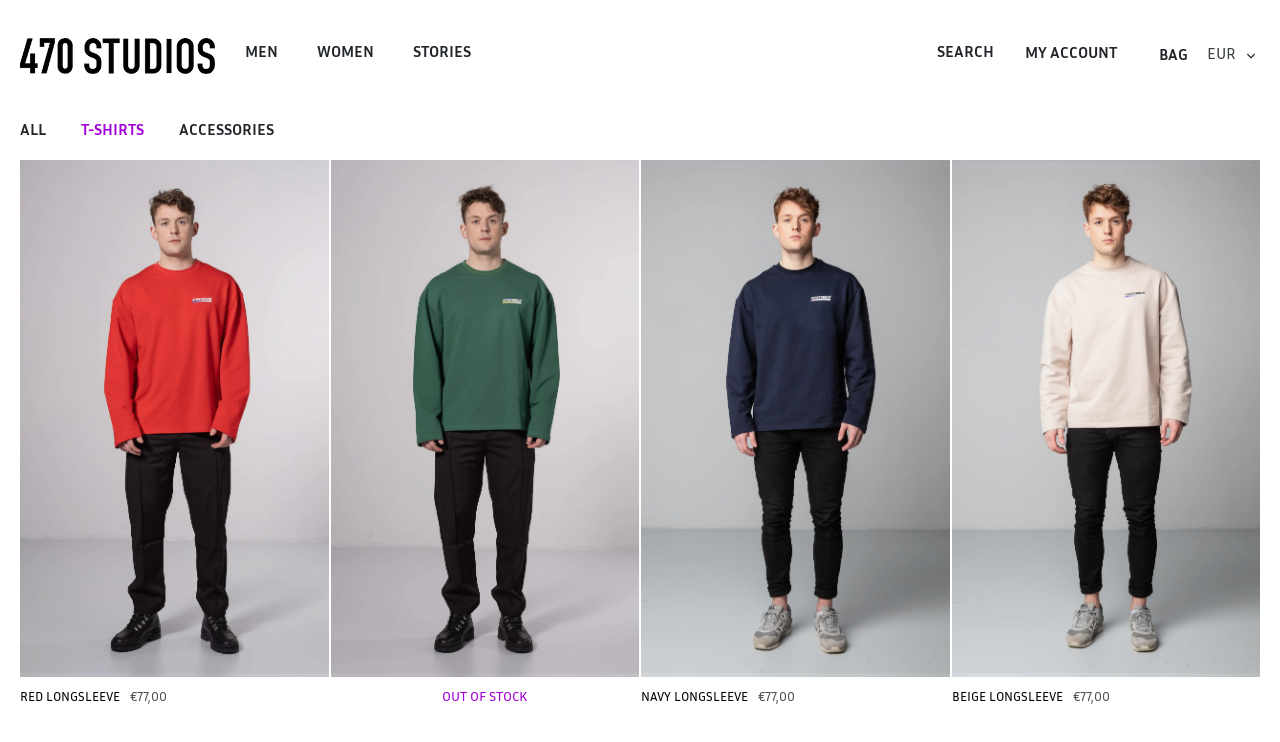

--- FILE ---
content_type: text/html; charset=utf-8
request_url: https://470studios.com/collections/t-shirts
body_size: 23542
content:
<!doctype html>
<html class="no-js" lang="en">
<head>
 
<meta charset="utf-8">
  <meta http-equiv="X-UA-Compatible" content="IE=edge,chrome=1">
  <meta name="viewport" content="width=device-width,initial-scale=1">
  <meta name="theme-color" content="#a100d6">
  <link rel="canonical" href="https://470studios.com/collections/t-shirts">

  <link href="https://cdn.jsdelivr.net/npm/bootstrap@5.3.1/dist/css/bootstrap.min.css" rel="stylesheet" integrity="sha384-4bw+/aepP/YC94hEpVNVgiZdgIC5+VKNBQNGCHeKRQN+PtmoHDEXuppvnDJzQIu9" crossorigin="anonymous">
  <script src="https://cdn.jsdelivr.net/npm/bootstrap@5.3.1/dist/js/bootstrap.bundle.min.js" integrity="sha384-HwwvtgBNo3bZJJLYd8oVXjrBZt8cqVSpeBNS5n7C8IVInixGAoxmnlMuBnhbgrkm" crossorigin="anonymous"></script>

  <script src="https://unpkg.com/masonry-layout@4/dist/masonry.pkgd.js" crossorigin="anonymous"></script>
    <script src="https://code.jquery.com/jquery-3.7.1.slim.min.js"
            integrity="sha256-kmHvs0B+OpCW5GVHUNjv9rOmY0IvSIRcf7zGUDTDQM8=" crossorigin="anonymous"></script><link rel="shortcut icon" href="//470studios.com/cdn/shop/files/favicon_4_32x32.png?v=1613551784" type="image/png"><title>T-Shirts - Men
&ndash; 470 STUDIOS</title><!-- /snippets/social-meta-tags.liquid -->




<meta property="og:site_name" content="470 STUDIOS">
<meta property="og:url" content="https://470studios.com/collections/t-shirts">
<meta property="og:title" content="T-Shirts - Men">
<meta property="og:type" content="product.group">
<meta property="og:description" content="Shop the 470 STUDIOS Brand. A mix between Luxury and Streetwear clothing, inspired by the Past made for the Future.">





  <meta name="twitter:site" content="@470studios">

<meta name="twitter:card" content="summary_large_image">
<meta name="twitter:title" content="T-Shirts - Men">
<meta name="twitter:description" content="Shop the 470 STUDIOS Brand. A mix between Luxury and Streetwear clothing, inspired by the Past made for the Future.">


  <link href="//470studios.com/cdn/shop/t/2/assets/theme.scss.css?v=26782108651645618211764368195" rel="stylesheet" type="text/css" media="all" />
  <link href="//470studios.com/cdn/shop/t/2/assets/jquery.fancybox.css?v=137092036291199092101660503805" rel="stylesheet" type="text/css" media="all" />
  <link href="//470studios.com/cdn/shop/t/2/assets/custom.scss.css?v=151958424854668099691662248621" rel="stylesheet" type="text/css" media="all" />
  <link href="//470studios.com/cdn/shop/t/2/assets/ab.css?v=129536778255706038661664252880" rel="stylesheet" type="text/css" media="all" />
  <link rel="stylesheet" href="https://unpkg.com/swiper/swiper-bundle.min.css" />
  <link href="//470studios.com/cdn/shop/t/2/assets/css.css?v=117120377767686978701701093399" rel="stylesheet" type="text/css" media="all" />

  <script>
    var theme = {
      breakpoints: {
        medium: 750,
        large: 990,
        widescreen: 1400
      },
      strings: {
        addToCart: "Add to cart",
        soldOut: "OUT OF STOCK",
        unavailable: "Unavailable",
        regularPrice: "Regular price",
        salePrice: "Sale price",
        sale: "Sale",
        showMore: "Show More",
        showLess: "Show Less",
        addressError: "Error looking up that address",
        addressNoResults: "No results for that address",
        addressQueryLimit: "You have exceeded the Google API usage limit. Consider upgrading to a \u003ca href=\"https:\/\/developers.google.com\/maps\/premium\/usage-limits\"\u003ePremium Plan\u003c\/a\u003e.",
        authError: "There was a problem authenticating your Google Maps account.",
        newWindow: "Opens in a new window.",
        external: "Opens external website.",
        newWindowExternal: "Opens external website in a new window.",
        removeLabel: "Remove [product]",
        update: "Update",
        quantity: "Quantity",
        discountedTotal: "Discounted total",
        regularTotal: "Regular total",
        priceColumn: "See Price column for discount details.",
        quantityMinimumMessage: "Quantity must be 1 or more",
        cartError: "There was an error while updating your cart. Please try again.",
        removedItemMessage: "Removed \u003cspan class=\"cart__removed-product-details\"\u003e([quantity]) [link]\u003c\/span\u003e from your cart.",
        unitPrice: "Unit price",
        unitPriceSeparator: "per",
        oneCartCount: "1 item",
        otherCartCount: "[count] items",
        quantityLabel: "Quantity: [count]"
      },
      moneyFormat: "€{{amount_with_comma_separator}}",
      moneyFormatWithCurrency: "€{{amount_with_comma_separator}} EUR"
    }

    document.documentElement.className = document.documentElement.className.replace('no-js', 'js');
  </script><!-- <script src="https://code.jquery.com/jquery-3.4.1.min.js" defer="defer"></script> -->
  <script src="//470studios.com/cdn/shop/t/2/assets/headroom.min.js?v=43919477234877652581662248623" defer="defer"></script>
  <script src="//470studios.com/cdn/shop/t/2/assets/lazysizes.js?v=94224023136283657951660503806" async="async"></script>
  <script src="//470studios.com/cdn/shop/t/2/assets/vendor.js?v=12001839194546984181660503809" defer="defer"></script>
  <script src="//470studios.com/cdn/shop/t/2/assets/theme.js?v=141351421674869931791698228982" defer="defer"></script>  
  <script src="//470studios.com/cdn/shop/t/2/assets/jquery.fancybox.pack.js?v=25823149674152310371660503805" defer="defer"></script>  
  <script src="//470studios.com/cdn/shop/t/2/assets/custom.js?v=15599854398142557401700823346" defer="defer"></script>
  <script src="//470studios.com/cdn/shop/t/2/assets/jquery.marquee.min.js?v=98632651530648313041664156229" defer="defer"></script>
  <script src="//470studios.com/cdn/shop/t/2/assets/interactive.js?v=160251883240558627921665359684" defer="defer"></script>

  <script>window.performance && window.performance.mark && window.performance.mark('shopify.content_for_header.start');</script><meta id="shopify-digital-wallet" name="shopify-digital-wallet" content="/10568400932/digital_wallets/dialog">
<meta name="shopify-checkout-api-token" content="e12620a149728116ca351a141d5a360d">
<meta id="in-context-paypal-metadata" data-shop-id="10568400932" data-venmo-supported="false" data-environment="production" data-locale="en_US" data-paypal-v4="true" data-currency="EUR">
<link rel="alternate" type="application/atom+xml" title="Feed" href="/collections/t-shirts.atom" />
<link rel="alternate" type="application/json+oembed" href="https://470studios.com/collections/t-shirts.oembed">
<script async="async" src="/checkouts/internal/preloads.js?locale=en-NL"></script>
<link rel="preconnect" href="https://shop.app" crossorigin="anonymous">
<script async="async" src="https://shop.app/checkouts/internal/preloads.js?locale=en-NL&shop_id=10568400932" crossorigin="anonymous"></script>
<script id="apple-pay-shop-capabilities" type="application/json">{"shopId":10568400932,"countryCode":"NL","currencyCode":"EUR","merchantCapabilities":["supports3DS"],"merchantId":"gid:\/\/shopify\/Shop\/10568400932","merchantName":"470 STUDIOS","requiredBillingContactFields":["postalAddress","email"],"requiredShippingContactFields":["postalAddress","email"],"shippingType":"shipping","supportedNetworks":["visa","maestro","masterCard","amex"],"total":{"type":"pending","label":"470 STUDIOS","amount":"1.00"},"shopifyPaymentsEnabled":true,"supportsSubscriptions":true}</script>
<script id="shopify-features" type="application/json">{"accessToken":"e12620a149728116ca351a141d5a360d","betas":["rich-media-storefront-analytics"],"domain":"470studios.com","predictiveSearch":true,"shopId":10568400932,"locale":"en"}</script>
<script>var Shopify = Shopify || {};
Shopify.shop = "470studios.myshopify.com";
Shopify.locale = "en";
Shopify.currency = {"active":"EUR","rate":"1.0"};
Shopify.country = "NL";
Shopify.theme = {"name":"TAFURI x 3-W – v2.0","id":123346485284,"schema_name":"Debut","schema_version":"13.2.0","theme_store_id":796,"role":"main"};
Shopify.theme.handle = "null";
Shopify.theme.style = {"id":null,"handle":null};
Shopify.cdnHost = "470studios.com/cdn";
Shopify.routes = Shopify.routes || {};
Shopify.routes.root = "/";</script>
<script type="module">!function(o){(o.Shopify=o.Shopify||{}).modules=!0}(window);</script>
<script>!function(o){function n(){var o=[];function n(){o.push(Array.prototype.slice.apply(arguments))}return n.q=o,n}var t=o.Shopify=o.Shopify||{};t.loadFeatures=n(),t.autoloadFeatures=n()}(window);</script>
<script>
  window.ShopifyPay = window.ShopifyPay || {};
  window.ShopifyPay.apiHost = "shop.app\/pay";
  window.ShopifyPay.redirectState = null;
</script>
<script id="shop-js-analytics" type="application/json">{"pageType":"collection"}</script>
<script defer="defer" async type="module" src="//470studios.com/cdn/shopifycloud/shop-js/modules/v2/client.init-shop-cart-sync_WVOgQShq.en.esm.js"></script>
<script defer="defer" async type="module" src="//470studios.com/cdn/shopifycloud/shop-js/modules/v2/chunk.common_C_13GLB1.esm.js"></script>
<script defer="defer" async type="module" src="//470studios.com/cdn/shopifycloud/shop-js/modules/v2/chunk.modal_CLfMGd0m.esm.js"></script>
<script type="module">
  await import("//470studios.com/cdn/shopifycloud/shop-js/modules/v2/client.init-shop-cart-sync_WVOgQShq.en.esm.js");
await import("//470studios.com/cdn/shopifycloud/shop-js/modules/v2/chunk.common_C_13GLB1.esm.js");
await import("//470studios.com/cdn/shopifycloud/shop-js/modules/v2/chunk.modal_CLfMGd0m.esm.js");

  window.Shopify.SignInWithShop?.initShopCartSync?.({"fedCMEnabled":true,"windoidEnabled":true});

</script>
<script>
  window.Shopify = window.Shopify || {};
  if (!window.Shopify.featureAssets) window.Shopify.featureAssets = {};
  window.Shopify.featureAssets['shop-js'] = {"shop-cart-sync":["modules/v2/client.shop-cart-sync_DuR37GeY.en.esm.js","modules/v2/chunk.common_C_13GLB1.esm.js","modules/v2/chunk.modal_CLfMGd0m.esm.js"],"init-fed-cm":["modules/v2/client.init-fed-cm_BucUoe6W.en.esm.js","modules/v2/chunk.common_C_13GLB1.esm.js","modules/v2/chunk.modal_CLfMGd0m.esm.js"],"shop-toast-manager":["modules/v2/client.shop-toast-manager_B0JfrpKj.en.esm.js","modules/v2/chunk.common_C_13GLB1.esm.js","modules/v2/chunk.modal_CLfMGd0m.esm.js"],"init-shop-cart-sync":["modules/v2/client.init-shop-cart-sync_WVOgQShq.en.esm.js","modules/v2/chunk.common_C_13GLB1.esm.js","modules/v2/chunk.modal_CLfMGd0m.esm.js"],"shop-button":["modules/v2/client.shop-button_B_U3bv27.en.esm.js","modules/v2/chunk.common_C_13GLB1.esm.js","modules/v2/chunk.modal_CLfMGd0m.esm.js"],"init-windoid":["modules/v2/client.init-windoid_DuP9q_di.en.esm.js","modules/v2/chunk.common_C_13GLB1.esm.js","modules/v2/chunk.modal_CLfMGd0m.esm.js"],"shop-cash-offers":["modules/v2/client.shop-cash-offers_BmULhtno.en.esm.js","modules/v2/chunk.common_C_13GLB1.esm.js","modules/v2/chunk.modal_CLfMGd0m.esm.js"],"pay-button":["modules/v2/client.pay-button_CrPSEbOK.en.esm.js","modules/v2/chunk.common_C_13GLB1.esm.js","modules/v2/chunk.modal_CLfMGd0m.esm.js"],"init-customer-accounts":["modules/v2/client.init-customer-accounts_jNk9cPYQ.en.esm.js","modules/v2/client.shop-login-button_DJ5ldayH.en.esm.js","modules/v2/chunk.common_C_13GLB1.esm.js","modules/v2/chunk.modal_CLfMGd0m.esm.js"],"avatar":["modules/v2/client.avatar_BTnouDA3.en.esm.js"],"checkout-modal":["modules/v2/client.checkout-modal_pBPyh9w8.en.esm.js","modules/v2/chunk.common_C_13GLB1.esm.js","modules/v2/chunk.modal_CLfMGd0m.esm.js"],"init-shop-for-new-customer-accounts":["modules/v2/client.init-shop-for-new-customer-accounts_BUoCy7a5.en.esm.js","modules/v2/client.shop-login-button_DJ5ldayH.en.esm.js","modules/v2/chunk.common_C_13GLB1.esm.js","modules/v2/chunk.modal_CLfMGd0m.esm.js"],"init-customer-accounts-sign-up":["modules/v2/client.init-customer-accounts-sign-up_CnczCz9H.en.esm.js","modules/v2/client.shop-login-button_DJ5ldayH.en.esm.js","modules/v2/chunk.common_C_13GLB1.esm.js","modules/v2/chunk.modal_CLfMGd0m.esm.js"],"init-shop-email-lookup-coordinator":["modules/v2/client.init-shop-email-lookup-coordinator_CzjY5t9o.en.esm.js","modules/v2/chunk.common_C_13GLB1.esm.js","modules/v2/chunk.modal_CLfMGd0m.esm.js"],"shop-follow-button":["modules/v2/client.shop-follow-button_CsYC63q7.en.esm.js","modules/v2/chunk.common_C_13GLB1.esm.js","modules/v2/chunk.modal_CLfMGd0m.esm.js"],"shop-login-button":["modules/v2/client.shop-login-button_DJ5ldayH.en.esm.js","modules/v2/chunk.common_C_13GLB1.esm.js","modules/v2/chunk.modal_CLfMGd0m.esm.js"],"shop-login":["modules/v2/client.shop-login_B9ccPdmx.en.esm.js","modules/v2/chunk.common_C_13GLB1.esm.js","modules/v2/chunk.modal_CLfMGd0m.esm.js"],"lead-capture":["modules/v2/client.lead-capture_D0K_KgYb.en.esm.js","modules/v2/chunk.common_C_13GLB1.esm.js","modules/v2/chunk.modal_CLfMGd0m.esm.js"],"payment-terms":["modules/v2/client.payment-terms_BWmiNN46.en.esm.js","modules/v2/chunk.common_C_13GLB1.esm.js","modules/v2/chunk.modal_CLfMGd0m.esm.js"]};
</script>
<script>(function() {
  var isLoaded = false;
  function asyncLoad() {
    if (isLoaded) return;
    isLoaded = true;
    var urls = ["https:\/\/static.klaviyo.com\/onsite\/js\/klaviyo.js?company_id=RT5RnV\u0026shop=470studios.myshopify.com","https:\/\/static.klaviyo.com\/onsite\/js\/klaviyo.js?company_id=RT5RnV\u0026shop=470studios.myshopify.com"];
    for (var i = 0; i < urls.length; i++) {
      var s = document.createElement('script');
      s.type = 'text/javascript';
      s.async = true;
      s.src = urls[i];
      var x = document.getElementsByTagName('script')[0];
      x.parentNode.insertBefore(s, x);
    }
  };
  if(window.attachEvent) {
    window.attachEvent('onload', asyncLoad);
  } else {
    window.addEventListener('load', asyncLoad, false);
  }
})();</script>
<script id="__st">var __st={"a":10568400932,"offset":3600,"reqid":"64cbfdaf-5365-4c10-a3da-19fe0a9c5ac0-1769653318","pageurl":"470studios.com\/collections\/t-shirts","u":"8397a4a9f497","p":"collection","rtyp":"collection","rid":151787241508};</script>
<script>window.ShopifyPaypalV4VisibilityTracking = true;</script>
<script id="captcha-bootstrap">!function(){'use strict';const t='contact',e='account',n='new_comment',o=[[t,t],['blogs',n],['comments',n],[t,'customer']],c=[[e,'customer_login'],[e,'guest_login'],[e,'recover_customer_password'],[e,'create_customer']],r=t=>t.map((([t,e])=>`form[action*='/${t}']:not([data-nocaptcha='true']) input[name='form_type'][value='${e}']`)).join(','),a=t=>()=>t?[...document.querySelectorAll(t)].map((t=>t.form)):[];function s(){const t=[...o],e=r(t);return a(e)}const i='password',u='form_key',d=['recaptcha-v3-token','g-recaptcha-response','h-captcha-response',i],f=()=>{try{return window.sessionStorage}catch{return}},m='__shopify_v',_=t=>t.elements[u];function p(t,e,n=!1){try{const o=window.sessionStorage,c=JSON.parse(o.getItem(e)),{data:r}=function(t){const{data:e,action:n}=t;return t[m]||n?{data:e,action:n}:{data:t,action:n}}(c);for(const[e,n]of Object.entries(r))t.elements[e]&&(t.elements[e].value=n);n&&o.removeItem(e)}catch(o){console.error('form repopulation failed',{error:o})}}const l='form_type',E='cptcha';function T(t){t.dataset[E]=!0}const w=window,h=w.document,L='Shopify',v='ce_forms',y='captcha';let A=!1;((t,e)=>{const n=(g='f06e6c50-85a8-45c8-87d0-21a2b65856fe',I='https://cdn.shopify.com/shopifycloud/storefront-forms-hcaptcha/ce_storefront_forms_captcha_hcaptcha.v1.5.2.iife.js',D={infoText:'Protected by hCaptcha',privacyText:'Privacy',termsText:'Terms'},(t,e,n)=>{const o=w[L][v],c=o.bindForm;if(c)return c(t,g,e,D).then(n);var r;o.q.push([[t,g,e,D],n]),r=I,A||(h.body.append(Object.assign(h.createElement('script'),{id:'captcha-provider',async:!0,src:r})),A=!0)});var g,I,D;w[L]=w[L]||{},w[L][v]=w[L][v]||{},w[L][v].q=[],w[L][y]=w[L][y]||{},w[L][y].protect=function(t,e){n(t,void 0,e),T(t)},Object.freeze(w[L][y]),function(t,e,n,w,h,L){const[v,y,A,g]=function(t,e,n){const i=e?o:[],u=t?c:[],d=[...i,...u],f=r(d),m=r(i),_=r(d.filter((([t,e])=>n.includes(e))));return[a(f),a(m),a(_),s()]}(w,h,L),I=t=>{const e=t.target;return e instanceof HTMLFormElement?e:e&&e.form},D=t=>v().includes(t);t.addEventListener('submit',(t=>{const e=I(t);if(!e)return;const n=D(e)&&!e.dataset.hcaptchaBound&&!e.dataset.recaptchaBound,o=_(e),c=g().includes(e)&&(!o||!o.value);(n||c)&&t.preventDefault(),c&&!n&&(function(t){try{if(!f())return;!function(t){const e=f();if(!e)return;const n=_(t);if(!n)return;const o=n.value;o&&e.removeItem(o)}(t);const e=Array.from(Array(32),(()=>Math.random().toString(36)[2])).join('');!function(t,e){_(t)||t.append(Object.assign(document.createElement('input'),{type:'hidden',name:u})),t.elements[u].value=e}(t,e),function(t,e){const n=f();if(!n)return;const o=[...t.querySelectorAll(`input[type='${i}']`)].map((({name:t})=>t)),c=[...d,...o],r={};for(const[a,s]of new FormData(t).entries())c.includes(a)||(r[a]=s);n.setItem(e,JSON.stringify({[m]:1,action:t.action,data:r}))}(t,e)}catch(e){console.error('failed to persist form',e)}}(e),e.submit())}));const S=(t,e)=>{t&&!t.dataset[E]&&(n(t,e.some((e=>e===t))),T(t))};for(const o of['focusin','change'])t.addEventListener(o,(t=>{const e=I(t);D(e)&&S(e,y())}));const B=e.get('form_key'),M=e.get(l),P=B&&M;t.addEventListener('DOMContentLoaded',(()=>{const t=y();if(P)for(const e of t)e.elements[l].value===M&&p(e,B);[...new Set([...A(),...v().filter((t=>'true'===t.dataset.shopifyCaptcha))])].forEach((e=>S(e,t)))}))}(h,new URLSearchParams(w.location.search),n,t,e,['guest_login'])})(!0,!0)}();</script>
<script integrity="sha256-4kQ18oKyAcykRKYeNunJcIwy7WH5gtpwJnB7kiuLZ1E=" data-source-attribution="shopify.loadfeatures" defer="defer" src="//470studios.com/cdn/shopifycloud/storefront/assets/storefront/load_feature-a0a9edcb.js" crossorigin="anonymous"></script>
<script crossorigin="anonymous" defer="defer" src="//470studios.com/cdn/shopifycloud/storefront/assets/shopify_pay/storefront-65b4c6d7.js?v=20250812"></script>
<script data-source-attribution="shopify.dynamic_checkout.dynamic.init">var Shopify=Shopify||{};Shopify.PaymentButton=Shopify.PaymentButton||{isStorefrontPortableWallets:!0,init:function(){window.Shopify.PaymentButton.init=function(){};var t=document.createElement("script");t.src="https://470studios.com/cdn/shopifycloud/portable-wallets/latest/portable-wallets.en.js",t.type="module",document.head.appendChild(t)}};
</script>
<script data-source-attribution="shopify.dynamic_checkout.buyer_consent">
  function portableWalletsHideBuyerConsent(e){var t=document.getElementById("shopify-buyer-consent"),n=document.getElementById("shopify-subscription-policy-button");t&&n&&(t.classList.add("hidden"),t.setAttribute("aria-hidden","true"),n.removeEventListener("click",e))}function portableWalletsShowBuyerConsent(e){var t=document.getElementById("shopify-buyer-consent"),n=document.getElementById("shopify-subscription-policy-button");t&&n&&(t.classList.remove("hidden"),t.removeAttribute("aria-hidden"),n.addEventListener("click",e))}window.Shopify?.PaymentButton&&(window.Shopify.PaymentButton.hideBuyerConsent=portableWalletsHideBuyerConsent,window.Shopify.PaymentButton.showBuyerConsent=portableWalletsShowBuyerConsent);
</script>
<script data-source-attribution="shopify.dynamic_checkout.cart.bootstrap">document.addEventListener("DOMContentLoaded",(function(){function t(){return document.querySelector("shopify-accelerated-checkout-cart, shopify-accelerated-checkout")}if(t())Shopify.PaymentButton.init();else{new MutationObserver((function(e,n){t()&&(Shopify.PaymentButton.init(),n.disconnect())})).observe(document.body,{childList:!0,subtree:!0})}}));
</script>
<link id="shopify-accelerated-checkout-styles" rel="stylesheet" media="screen" href="https://470studios.com/cdn/shopifycloud/portable-wallets/latest/accelerated-checkout-backwards-compat.css" crossorigin="anonymous">
<style id="shopify-accelerated-checkout-cart">
        #shopify-buyer-consent {
  margin-top: 1em;
  display: inline-block;
  width: 100%;
}

#shopify-buyer-consent.hidden {
  display: none;
}

#shopify-subscription-policy-button {
  background: none;
  border: none;
  padding: 0;
  text-decoration: underline;
  font-size: inherit;
  cursor: pointer;
}

#shopify-subscription-policy-button::before {
  box-shadow: none;
}

      </style>

<script>window.performance && window.performance.mark && window.performance.mark('shopify.content_for_header.end');</script>
<!-- BEGIN app block: shopify://apps/ecomposer-builder/blocks/app-embed/a0fc26e1-7741-4773-8b27-39389b4fb4a0 --><!-- DNS Prefetch & Preconnect -->
<link rel="preconnect" href="https://cdn.ecomposer.app" crossorigin>
<link rel="dns-prefetch" href="https://cdn.ecomposer.app">

<link rel="prefetch" href="https://cdn.ecomposer.app/vendors/css/ecom-swiper@11.css" as="style">
<link rel="prefetch" href="https://cdn.ecomposer.app/vendors/js/ecom-swiper@11.0.5.js" as="script">
<link rel="prefetch" href="https://cdn.ecomposer.app/vendors/js/ecom_modal.js" as="script">

<!-- Global CSS --><!--ECOM-EMBED-->
  <style id="ecom-global-css" class="ecom-global-css">/**ECOM-INSERT-CSS**/.ecom-section > div.core__row--columns{max-width: 1600px;}.ecom-column>div.core__column--wrapper{padding: 20px;}div.core__blocks--body>div.ecom-block.elmspace:not(:first-child){margin-top: 20px;}:root{--ecom-global-colors-primary:#ffffff;--ecom-global-colors-secondary:#ffffff;--ecom-global-colors-text:#ffffff;--ecom-global-colors-accent:#ffffff;--ecom-global-typography-h1-font-weight:600;--ecom-global-typography-h1-font-size:72px;--ecom-global-typography-h1-line-height:90px;--ecom-global-typography-h1-letter-spacing:-0.02em;--ecom-global-typography-h2-font-weight:600;--ecom-global-typography-h2-font-size:60px;--ecom-global-typography-h2-line-height:72px;--ecom-global-typography-h2-letter-spacing:-0.02em;--ecom-global-typography-h3-font-weight:600;--ecom-global-typography-h3-font-size:48px;--ecom-global-typography-h3-line-height:60px;--ecom-global-typography-h3-letter-spacing:-0.02em;--ecom-global-typography-h4-font-weight:600;--ecom-global-typography-h4-font-size:36px;--ecom-global-typography-h4-line-height:44px;--ecom-global-typography-h4-letter-spacing:-0.02em;--ecom-global-typography-h5-font-weight:600;--ecom-global-typography-h5-font-size:30px;--ecom-global-typography-h5-line-height:38px;--ecom-global-typography-h6-font-weight:600;--ecom-global-typography-h6-font-size:24px;--ecom-global-typography-h6-line-height:32px;--ecom-global-typography-h7-font-weight:400;--ecom-global-typography-h7-font-size:18px;--ecom-global-typography-h7-line-height:28px;}</style>
  <!--/ECOM-EMBED--><!-- Custom CSS & JS --><!-- Open Graph Meta Tags for Pages --><!-- Critical Inline Styles -->
<style class="ecom-theme-helper">.ecom-animation{opacity:0}.ecom-animation.animate,.ecom-animation.ecom-animated{opacity:1}.ecom-cart-popup{display:grid;position:fixed;inset:0;z-index:9999999;align-content:center;padding:5px;justify-content:center;align-items:center;justify-items:center}.ecom-cart-popup::before{content:' ';position:absolute;background:#e5e5e5b3;inset:0}.ecom-ajax-loading{cursor:not-allowed;pointer-events:none;opacity:.6}#ecom-toast{visibility:hidden;max-width:50px;height:60px;margin:auto;background-color:#333;color:#fff;text-align:center;border-radius:2px;position:fixed;z-index:1;left:0;right:0;bottom:30px;font-size:17px;display:grid;grid-template-columns:50px auto;align-items:center;justify-content:start;align-content:center;justify-items:start}#ecom-toast.ecom-toast-show{visibility:visible;animation:ecomFadein .5s,ecomExpand .5s .5s,ecomStay 3s 1s,ecomShrink .5s 4s,ecomFadeout .5s 4.5s}#ecom-toast #ecom-toast-icon{width:50px;height:100%;box-sizing:border-box;background-color:#111;color:#fff;padding:5px}#ecom-toast .ecom-toast-icon-svg{width:100%;height:100%;position:relative;vertical-align:middle;margin:auto;text-align:center}#ecom-toast #ecom-toast-desc{color:#fff;padding:16px;overflow:hidden;white-space:nowrap}@media(max-width:768px){#ecom-toast #ecom-toast-desc{white-space:normal;min-width:250px}#ecom-toast{height:auto;min-height:60px}}.ecom__column-full-height{height:100%}@keyframes ecomFadein{from{bottom:0;opacity:0}to{bottom:30px;opacity:1}}@keyframes ecomExpand{from{min-width:50px}to{min-width:var(--ecom-max-width)}}@keyframes ecomStay{from{min-width:var(--ecom-max-width)}to{min-width:var(--ecom-max-width)}}@keyframes ecomShrink{from{min-width:var(--ecom-max-width)}to{min-width:50px}}@keyframes ecomFadeout{from{bottom:30px;opacity:1}to{bottom:60px;opacity:0}}</style>


<!-- EComposer Config Script -->
<script id="ecom-theme-helpers" async>
window.EComposer=window.EComposer||{};(function(){if(!this.configs)this.configs={};
this.initQuickview=function(){};this.configs={"custom_code":[],"instagram":null};this.configs.ajax_cart={enable:false};this.customer=false;this.proxy_path='/apps/ecomposer-visual-page-builder';
this.popupScriptUrl='https://cdn.shopify.com/extensions/019c0262-13fd-76c5-96e1-41becea92121/ecomposer-97/assets/ecom_popup.js';
this.routes={domain:'https://470studios.com',root_url:'/',collections_url:'/collections',all_products_collection_url:'/collections/all',cart_url:'/cart',cart_add_url:'/cart/add',cart_change_url:'/cart/change',cart_clear_url:'/cart/clear',cart_update_url:'/cart/update',product_recommendations_url:'/recommendations/products'};
this.queryParams={};
if(window.location.search.length){new URLSearchParams(window.location.search).forEach((value,key)=>{this.queryParams[key]=value})}
this.money_format="€{{amount_with_comma_separator}}";
this.money_with_currency_format="€{{amount_with_comma_separator}} EUR";
this.currencyCodeEnabled=null;this.abTestingData = [];this.formatMoney=function(t,e){const r=this.currencyCodeEnabled?this.money_with_currency_format:this.money_format;function a(t,e){return void 0===t?e:t}function o(t,e,r,o){if(e=a(e,2),r=a(r,","),o=a(o,"."),isNaN(t)||null==t)return 0;var n=(t=(t/100).toFixed(e)).split(".");return n[0].replace(/(\d)(?=(\d\d\d)+(?!\d))/g,"$1"+r)+(n[1]?o+n[1]:"")}"string"==typeof t&&(t=t.replace(".",""));var n="",i=/\{\{\s*(\w+)\s*\}\}/,s=e||r;switch(s.match(i)[1]){case"amount":n=o(t,2);break;case"amount_no_decimals":n=o(t,0);break;case"amount_with_comma_separator":n=o(t,2,".",",");break;case"amount_with_space_separator":n=o(t,2," ",",");break;case"amount_with_period_and_space_separator":n=o(t,2," ",".");break;case"amount_no_decimals_with_comma_separator":n=o(t,0,".",",");break;case"amount_no_decimals_with_space_separator":n=o(t,0," ");break;case"amount_with_apostrophe_separator":n=o(t,2,"'",".")}return s.replace(i,n)};
this.resizeImage=function(t,e){try{if(!e||"original"==e||"full"==e||"master"==e)return t;if(-1!==t.indexOf("cdn.shopify.com")||-1!==t.indexOf("/cdn/shop/")){var r=t.match(/\.(jpg|jpeg|gif|png|bmp|bitmap|tiff|tif|webp)((\#[0-9a-z\-]+)?(\?v=.*)?)?$/gim);if(null==r)return null;var a=t.split(r[0]),o=r[0];return a[0]+"_"+e+o}}catch(r){return t}return t};
this.getProduct=function(t){if(!t)return!1;let e=("/"===this.routes.root_url?"":this.routes.root_url)+"/products/"+t+".js?shop="+Shopify.shop;return window.ECOM_LIVE&&(e="/shop/builder/ajax/ecom-proxy/products/"+t+"?shop="+Shopify.shop),window.fetch(e,{headers:{"Content-Type":"application/json"}}).then(t=>t.ok?t.json():false)};
const u=new URLSearchParams(window.location.search);if(u.has("ecom-redirect")){const r=u.get("ecom-redirect");if(r){let d;try{d=decodeURIComponent(r)}catch{return}d=d.trim().replace(/[\r\n\t]/g,"");if(d.length>2e3)return;const p=["javascript:","data:","vbscript:","file:","ftp:","mailto:","tel:","sms:","chrome:","chrome-extension:","moz-extension:","ms-browser-extension:"],l=d.toLowerCase();for(const o of p)if(l.includes(o))return;const x=[/<script/i,/<\/script/i,/javascript:/i,/vbscript:/i,/onload=/i,/onerror=/i,/onclick=/i,/onmouseover=/i,/onfocus=/i,/onblur=/i,/onsubmit=/i,/onchange=/i,/alert\s*\(/i,/confirm\s*\(/i,/prompt\s*\(/i,/document\./i,/window\./i,/eval\s*\(/i];for(const t of x)if(t.test(d))return;if(d.startsWith("/")&&!d.startsWith("//")){if(!/^[a-zA-Z0-9\-._~:/?#[\]@!$&'()*+,;=%]+$/.test(d))return;if(d.includes("../")||d.includes("./"))return;window.location.href=d;return}if(!d.includes("://")&&!d.startsWith("//")){if(!/^[a-zA-Z0-9\-._~:/?#[\]@!$&'()*+,;=%]+$/.test(d))return;if(d.includes("../")||d.includes("./"))return;window.location.href="/"+d;return}let n;try{n=new URL(d)}catch{return}if(!["http:","https:"].includes(n.protocol))return;if(n.port&&(parseInt(n.port)<1||parseInt(n.port)>65535))return;const a=[window.location.hostname];if(a.includes(n.hostname)&&(n.href===d||n.toString()===d))window.location.href=d}}
}).bind(window.EComposer)();
if(window.Shopify&&window.Shopify.designMode&&window.top&&window.top.opener){window.addEventListener("load",function(){window.top.opener.postMessage({action:"ecomposer:loaded"},"*")})}
</script><!-- Toast Template -->
<script type="text/template" id="ecom-template-html"><!-- BEGIN app snippet: ecom-toast --><div id="ecom-toast"><div id="ecom-toast-icon"><svg xmlns="http://www.w3.org/2000/svg" class="ecom-toast-icon-svg ecom-toast-icon-info" fill="none" viewBox="0 0 24 24" stroke="currentColor"><path stroke-linecap="round" stroke-linejoin="round" stroke-width="2" d="M13 16h-1v-4h-1m1-4h.01M21 12a9 9 0 11-18 0 9 9 0 0118 0z"/></svg>
<svg class="ecom-toast-icon-svg ecom-toast-icon-success" xmlns="http://www.w3.org/2000/svg" viewBox="0 0 512 512"><path d="M256 8C119 8 8 119 8 256s111 248 248 248 248-111 248-248S393 8 256 8zm0 48c110.5 0 200 89.5 200 200 0 110.5-89.5 200-200 200-110.5 0-200-89.5-200-200 0-110.5 89.5-200 200-200m140.2 130.3l-22.5-22.7c-4.7-4.7-12.3-4.7-17-.1L215.3 303.7l-59.8-60.3c-4.7-4.7-12.3-4.7-17-.1l-22.7 22.5c-4.7 4.7-4.7 12.3-.1 17l90.8 91.5c4.7 4.7 12.3 4.7 17 .1l172.6-171.2c4.7-4.7 4.7-12.3 .1-17z"/></svg>
</div><div id="ecom-toast-desc"></div></div><!-- END app snippet --></script><!-- END app block --><script src="https://cdn.shopify.com/extensions/019c0262-13fd-76c5-96e1-41becea92121/ecomposer-97/assets/ecom.js" type="text/javascript" defer="defer"></script>
<meta property="og:image" content="https://cdn.shopify.com/s/files/1/0105/6840/0932/files/470-logo.png?height=628&pad_color=fff&v=1613546913&width=1200" />
<meta property="og:image:secure_url" content="https://cdn.shopify.com/s/files/1/0105/6840/0932/files/470-logo.png?height=628&pad_color=fff&v=1613546913&width=1200" />
<meta property="og:image:width" content="1200" />
<meta property="og:image:height" content="628" />
<link href="https://monorail-edge.shopifysvc.com" rel="dns-prefetch">
<script>(function(){if ("sendBeacon" in navigator && "performance" in window) {try {var session_token_from_headers = performance.getEntriesByType('navigation')[0].serverTiming.find(x => x.name == '_s').description;} catch {var session_token_from_headers = undefined;}var session_cookie_matches = document.cookie.match(/_shopify_s=([^;]*)/);var session_token_from_cookie = session_cookie_matches && session_cookie_matches.length === 2 ? session_cookie_matches[1] : "";var session_token = session_token_from_headers || session_token_from_cookie || "";function handle_abandonment_event(e) {var entries = performance.getEntries().filter(function(entry) {return /monorail-edge.shopifysvc.com/.test(entry.name);});if (!window.abandonment_tracked && entries.length === 0) {window.abandonment_tracked = true;var currentMs = Date.now();var navigation_start = performance.timing.navigationStart;var payload = {shop_id: 10568400932,url: window.location.href,navigation_start,duration: currentMs - navigation_start,session_token,page_type: "collection"};window.navigator.sendBeacon("https://monorail-edge.shopifysvc.com/v1/produce", JSON.stringify({schema_id: "online_store_buyer_site_abandonment/1.1",payload: payload,metadata: {event_created_at_ms: currentMs,event_sent_at_ms: currentMs}}));}}window.addEventListener('pagehide', handle_abandonment_event);}}());</script>
<script id="web-pixels-manager-setup">(function e(e,d,r,n,o){if(void 0===o&&(o={}),!Boolean(null===(a=null===(i=window.Shopify)||void 0===i?void 0:i.analytics)||void 0===a?void 0:a.replayQueue)){var i,a;window.Shopify=window.Shopify||{};var t=window.Shopify;t.analytics=t.analytics||{};var s=t.analytics;s.replayQueue=[],s.publish=function(e,d,r){return s.replayQueue.push([e,d,r]),!0};try{self.performance.mark("wpm:start")}catch(e){}var l=function(){var e={modern:/Edge?\/(1{2}[4-9]|1[2-9]\d|[2-9]\d{2}|\d{4,})\.\d+(\.\d+|)|Firefox\/(1{2}[4-9]|1[2-9]\d|[2-9]\d{2}|\d{4,})\.\d+(\.\d+|)|Chrom(ium|e)\/(9{2}|\d{3,})\.\d+(\.\d+|)|(Maci|X1{2}).+ Version\/(15\.\d+|(1[6-9]|[2-9]\d|\d{3,})\.\d+)([,.]\d+|)( \(\w+\)|)( Mobile\/\w+|) Safari\/|Chrome.+OPR\/(9{2}|\d{3,})\.\d+\.\d+|(CPU[ +]OS|iPhone[ +]OS|CPU[ +]iPhone|CPU IPhone OS|CPU iPad OS)[ +]+(15[._]\d+|(1[6-9]|[2-9]\d|\d{3,})[._]\d+)([._]\d+|)|Android:?[ /-](13[3-9]|1[4-9]\d|[2-9]\d{2}|\d{4,})(\.\d+|)(\.\d+|)|Android.+Firefox\/(13[5-9]|1[4-9]\d|[2-9]\d{2}|\d{4,})\.\d+(\.\d+|)|Android.+Chrom(ium|e)\/(13[3-9]|1[4-9]\d|[2-9]\d{2}|\d{4,})\.\d+(\.\d+|)|SamsungBrowser\/([2-9]\d|\d{3,})\.\d+/,legacy:/Edge?\/(1[6-9]|[2-9]\d|\d{3,})\.\d+(\.\d+|)|Firefox\/(5[4-9]|[6-9]\d|\d{3,})\.\d+(\.\d+|)|Chrom(ium|e)\/(5[1-9]|[6-9]\d|\d{3,})\.\d+(\.\d+|)([\d.]+$|.*Safari\/(?![\d.]+ Edge\/[\d.]+$))|(Maci|X1{2}).+ Version\/(10\.\d+|(1[1-9]|[2-9]\d|\d{3,})\.\d+)([,.]\d+|)( \(\w+\)|)( Mobile\/\w+|) Safari\/|Chrome.+OPR\/(3[89]|[4-9]\d|\d{3,})\.\d+\.\d+|(CPU[ +]OS|iPhone[ +]OS|CPU[ +]iPhone|CPU IPhone OS|CPU iPad OS)[ +]+(10[._]\d+|(1[1-9]|[2-9]\d|\d{3,})[._]\d+)([._]\d+|)|Android:?[ /-](13[3-9]|1[4-9]\d|[2-9]\d{2}|\d{4,})(\.\d+|)(\.\d+|)|Mobile Safari.+OPR\/([89]\d|\d{3,})\.\d+\.\d+|Android.+Firefox\/(13[5-9]|1[4-9]\d|[2-9]\d{2}|\d{4,})\.\d+(\.\d+|)|Android.+Chrom(ium|e)\/(13[3-9]|1[4-9]\d|[2-9]\d{2}|\d{4,})\.\d+(\.\d+|)|Android.+(UC? ?Browser|UCWEB|U3)[ /]?(15\.([5-9]|\d{2,})|(1[6-9]|[2-9]\d|\d{3,})\.\d+)\.\d+|SamsungBrowser\/(5\.\d+|([6-9]|\d{2,})\.\d+)|Android.+MQ{2}Browser\/(14(\.(9|\d{2,})|)|(1[5-9]|[2-9]\d|\d{3,})(\.\d+|))(\.\d+|)|K[Aa][Ii]OS\/(3\.\d+|([4-9]|\d{2,})\.\d+)(\.\d+|)/},d=e.modern,r=e.legacy,n=navigator.userAgent;return n.match(d)?"modern":n.match(r)?"legacy":"unknown"}(),u="modern"===l?"modern":"legacy",c=(null!=n?n:{modern:"",legacy:""})[u],f=function(e){return[e.baseUrl,"/wpm","/b",e.hashVersion,"modern"===e.buildTarget?"m":"l",".js"].join("")}({baseUrl:d,hashVersion:r,buildTarget:u}),m=function(e){var d=e.version,r=e.bundleTarget,n=e.surface,o=e.pageUrl,i=e.monorailEndpoint;return{emit:function(e){var a=e.status,t=e.errorMsg,s=(new Date).getTime(),l=JSON.stringify({metadata:{event_sent_at_ms:s},events:[{schema_id:"web_pixels_manager_load/3.1",payload:{version:d,bundle_target:r,page_url:o,status:a,surface:n,error_msg:t},metadata:{event_created_at_ms:s}}]});if(!i)return console&&console.warn&&console.warn("[Web Pixels Manager] No Monorail endpoint provided, skipping logging."),!1;try{return self.navigator.sendBeacon.bind(self.navigator)(i,l)}catch(e){}var u=new XMLHttpRequest;try{return u.open("POST",i,!0),u.setRequestHeader("Content-Type","text/plain"),u.send(l),!0}catch(e){return console&&console.warn&&console.warn("[Web Pixels Manager] Got an unhandled error while logging to Monorail."),!1}}}}({version:r,bundleTarget:l,surface:e.surface,pageUrl:self.location.href,monorailEndpoint:e.monorailEndpoint});try{o.browserTarget=l,function(e){var d=e.src,r=e.async,n=void 0===r||r,o=e.onload,i=e.onerror,a=e.sri,t=e.scriptDataAttributes,s=void 0===t?{}:t,l=document.createElement("script"),u=document.querySelector("head"),c=document.querySelector("body");if(l.async=n,l.src=d,a&&(l.integrity=a,l.crossOrigin="anonymous"),s)for(var f in s)if(Object.prototype.hasOwnProperty.call(s,f))try{l.dataset[f]=s[f]}catch(e){}if(o&&l.addEventListener("load",o),i&&l.addEventListener("error",i),u)u.appendChild(l);else{if(!c)throw new Error("Did not find a head or body element to append the script");c.appendChild(l)}}({src:f,async:!0,onload:function(){if(!function(){var e,d;return Boolean(null===(d=null===(e=window.Shopify)||void 0===e?void 0:e.analytics)||void 0===d?void 0:d.initialized)}()){var d=window.webPixelsManager.init(e)||void 0;if(d){var r=window.Shopify.analytics;r.replayQueue.forEach((function(e){var r=e[0],n=e[1],o=e[2];d.publishCustomEvent(r,n,o)})),r.replayQueue=[],r.publish=d.publishCustomEvent,r.visitor=d.visitor,r.initialized=!0}}},onerror:function(){return m.emit({status:"failed",errorMsg:"".concat(f," has failed to load")})},sri:function(e){var d=/^sha384-[A-Za-z0-9+/=]+$/;return"string"==typeof e&&d.test(e)}(c)?c:"",scriptDataAttributes:o}),m.emit({status:"loading"})}catch(e){m.emit({status:"failed",errorMsg:(null==e?void 0:e.message)||"Unknown error"})}}})({shopId: 10568400932,storefrontBaseUrl: "https://470studios.com",extensionsBaseUrl: "https://extensions.shopifycdn.com/cdn/shopifycloud/web-pixels-manager",monorailEndpoint: "https://monorail-edge.shopifysvc.com/unstable/produce_batch",surface: "storefront-renderer",enabledBetaFlags: ["2dca8a86"],webPixelsConfigList: [{"id":"2429780302","configuration":"{\"pixel_id\":\"1413191139985234\",\"pixel_type\":\"facebook_pixel\"}","eventPayloadVersion":"v1","runtimeContext":"OPEN","scriptVersion":"ca16bc87fe92b6042fbaa3acc2fbdaa6","type":"APP","apiClientId":2329312,"privacyPurposes":["ANALYTICS","MARKETING","SALE_OF_DATA"],"dataSharingAdjustments":{"protectedCustomerApprovalScopes":["read_customer_address","read_customer_email","read_customer_name","read_customer_personal_data","read_customer_phone"]}},{"id":"806682958","configuration":"{\"pixelCode\":\"CGCO2GBC77U8MOTU2HL0\"}","eventPayloadVersion":"v1","runtimeContext":"STRICT","scriptVersion":"22e92c2ad45662f435e4801458fb78cc","type":"APP","apiClientId":4383523,"privacyPurposes":["ANALYTICS","MARKETING","SALE_OF_DATA"],"dataSharingAdjustments":{"protectedCustomerApprovalScopes":["read_customer_address","read_customer_email","read_customer_name","read_customer_personal_data","read_customer_phone"]}},{"id":"shopify-app-pixel","configuration":"{}","eventPayloadVersion":"v1","runtimeContext":"STRICT","scriptVersion":"0450","apiClientId":"shopify-pixel","type":"APP","privacyPurposes":["ANALYTICS","MARKETING"]},{"id":"shopify-custom-pixel","eventPayloadVersion":"v1","runtimeContext":"LAX","scriptVersion":"0450","apiClientId":"shopify-pixel","type":"CUSTOM","privacyPurposes":["ANALYTICS","MARKETING"]}],isMerchantRequest: false,initData: {"shop":{"name":"470 STUDIOS","paymentSettings":{"currencyCode":"EUR"},"myshopifyDomain":"470studios.myshopify.com","countryCode":"NL","storefrontUrl":"https:\/\/470studios.com"},"customer":null,"cart":null,"checkout":null,"productVariants":[],"purchasingCompany":null},},"https://470studios.com/cdn","1d2a099fw23dfb22ep557258f5m7a2edbae",{"modern":"","legacy":""},{"shopId":"10568400932","storefrontBaseUrl":"https:\/\/470studios.com","extensionBaseUrl":"https:\/\/extensions.shopifycdn.com\/cdn\/shopifycloud\/web-pixels-manager","surface":"storefront-renderer","enabledBetaFlags":"[\"2dca8a86\"]","isMerchantRequest":"false","hashVersion":"1d2a099fw23dfb22ep557258f5m7a2edbae","publish":"custom","events":"[[\"page_viewed\",{}],[\"collection_viewed\",{\"collection\":{\"id\":\"151787241508\",\"title\":\"T-Shirts - Men\",\"productVariants\":[{\"price\":{\"amount\":77.0,\"currencyCode\":\"EUR\"},\"product\":{\"title\":\"Red Longsleeve\",\"vendor\":\"470 STUDIOS\",\"id\":\"7209951363108\",\"untranslatedTitle\":\"Red Longsleeve\",\"url\":\"\/products\/copy-of-not-an-ugly-christmas-sweater-red-longsleeve\",\"type\":\"\"},\"id\":\"40543135465508\",\"image\":{\"src\":\"\/\/470studios.com\/cdn\/shop\/products\/Rowan-RedvoorkantFW22.jpg?v=1686139458\"},\"sku\":\"\",\"title\":\"Small\",\"untranslatedTitle\":\"Small\"},{\"price\":{\"amount\":77.0,\"currencyCode\":\"EUR\"},\"product\":{\"title\":\"Green Longsleeve\",\"vendor\":\"470 STUDIOS\",\"id\":\"7209944973348\",\"untranslatedTitle\":\"Green Longsleeve\",\"url\":\"\/products\/copy-of-not-an-ugly-christmas-sweater-green-longsleeve\",\"type\":\"\"},\"id\":\"40543129731108\",\"image\":{\"src\":\"\/\/470studios.com\/cdn\/shop\/products\/Rowan-GreenvoorkantFW22.jpg?v=1673971466\"},\"sku\":null,\"title\":\"Small\",\"untranslatedTitle\":\"Small\"},{\"price\":{\"amount\":77.0,\"currencyCode\":\"EUR\"},\"product\":{\"title\":\"Navy Longsleeve\",\"vendor\":\"470 STUDIOS\",\"id\":\"6878468472868\",\"untranslatedTitle\":\"Navy Longsleeve\",\"url\":\"\/products\/navy-longsleeve\",\"type\":\"\"},\"id\":\"40138864394276\",\"image\":{\"src\":\"\/\/470studios.com\/cdn\/shop\/products\/Rowannavyvoorkant.jpg?v=1673973049\"},\"sku\":null,\"title\":\"Extra Small\",\"untranslatedTitle\":\"Extra Small\"},{\"price\":{\"amount\":77.0,\"currencyCode\":\"EUR\"},\"product\":{\"title\":\"Beige Longsleeve\",\"vendor\":\"470 STUDIOS\",\"id\":\"6878439637028\",\"untranslatedTitle\":\"Beige Longsleeve\",\"url\":\"\/products\/beige-longsleeve\",\"type\":\"\"},\"id\":\"40138861838372\",\"image\":{\"src\":\"\/\/470studios.com\/cdn\/shop\/products\/Rowanbeigevoorkant.jpg?v=1673973141\"},\"sku\":null,\"title\":\"Extra Small\",\"untranslatedTitle\":\"Extra Small\"}]}}]]"});</script><script>
  window.ShopifyAnalytics = window.ShopifyAnalytics || {};
  window.ShopifyAnalytics.meta = window.ShopifyAnalytics.meta || {};
  window.ShopifyAnalytics.meta.currency = 'EUR';
  var meta = {"products":[{"id":7209951363108,"gid":"gid:\/\/shopify\/Product\/7209951363108","vendor":"470 STUDIOS","type":"","handle":"copy-of-not-an-ugly-christmas-sweater-red-longsleeve","variants":[{"id":40543135465508,"price":7700,"name":"Red Longsleeve - Small","public_title":"Small","sku":""},{"id":40543135498276,"price":7700,"name":"Red Longsleeve - Medium","public_title":"Medium","sku":null},{"id":40543135531044,"price":7700,"name":"Red Longsleeve - Large","public_title":"Large","sku":""},{"id":40543135563812,"price":7700,"name":"Red Longsleeve - Extra Large","public_title":"Extra Large","sku":null},{"id":40543135596580,"price":7700,"name":"Red Longsleeve - Extra Extra Large","public_title":"Extra Extra Large","sku":null}],"remote":false},{"id":7209944973348,"gid":"gid:\/\/shopify\/Product\/7209944973348","vendor":"470 STUDIOS","type":"","handle":"copy-of-not-an-ugly-christmas-sweater-green-longsleeve","variants":[{"id":40543129731108,"price":7700,"name":"Green Longsleeve - Small","public_title":"Small","sku":null},{"id":40543129763876,"price":7700,"name":"Green Longsleeve - Medium","public_title":"Medium","sku":""},{"id":40543129796644,"price":7700,"name":"Green Longsleeve - Large","public_title":"Large","sku":null},{"id":40543129829412,"price":7700,"name":"Green Longsleeve - Extra Large","public_title":"Extra Large","sku":null},{"id":40543129862180,"price":7700,"name":"Green Longsleeve - Extra Extra Large","public_title":"Extra Extra Large","sku":null}],"remote":false},{"id":6878468472868,"gid":"gid:\/\/shopify\/Product\/6878468472868","vendor":"470 STUDIOS","type":"","handle":"navy-longsleeve","variants":[{"id":40138864394276,"price":7700,"name":"Navy Longsleeve - Extra Small","public_title":"Extra Small","sku":null},{"id":39857353457700,"price":7700,"name":"Navy Longsleeve - Small","public_title":"Small","sku":""},{"id":39857353490468,"price":7700,"name":"Navy Longsleeve - Medium","public_title":"Medium","sku":""},{"id":39857353523236,"price":7700,"name":"Navy Longsleeve - Large","public_title":"Large","sku":""},{"id":39857353556004,"price":7700,"name":"Navy Longsleeve - Extra Large","public_title":"Extra Large","sku":""},{"id":39857353588772,"price":7700,"name":"Navy Longsleeve - Extra Extra Large","public_title":"Extra Extra Large","sku":""}],"remote":false},{"id":6878439637028,"gid":"gid:\/\/shopify\/Product\/6878439637028","vendor":"470 STUDIOS","type":"","handle":"beige-longsleeve","variants":[{"id":40138861838372,"price":7700,"name":"Beige Longsleeve - Extra Small","public_title":"Extra Small","sku":null},{"id":39857293918244,"price":7700,"name":"Beige Longsleeve - Small","public_title":"Small","sku":""},{"id":39857293951012,"price":7700,"name":"Beige Longsleeve - Medium","public_title":"Medium","sku":""},{"id":39857293983780,"price":7700,"name":"Beige Longsleeve - Large","public_title":"Large","sku":""},{"id":39857294016548,"price":7700,"name":"Beige Longsleeve - Extra Large","public_title":"Extra Large","sku":""},{"id":39857294049316,"price":7700,"name":"Beige Longsleeve - Extra Extra Large","public_title":"Extra Extra Large","sku":""}],"remote":false}],"page":{"pageType":"collection","resourceType":"collection","resourceId":151787241508,"requestId":"64cbfdaf-5365-4c10-a3da-19fe0a9c5ac0-1769653318"}};
  for (var attr in meta) {
    window.ShopifyAnalytics.meta[attr] = meta[attr];
  }
</script>
<script class="analytics">
  (function () {
    var customDocumentWrite = function(content) {
      var jquery = null;

      if (window.jQuery) {
        jquery = window.jQuery;
      } else if (window.Checkout && window.Checkout.$) {
        jquery = window.Checkout.$;
      }

      if (jquery) {
        jquery('body').append(content);
      }
    };

    var hasLoggedConversion = function(token) {
      if (token) {
        return document.cookie.indexOf('loggedConversion=' + token) !== -1;
      }
      return false;
    }

    var setCookieIfConversion = function(token) {
      if (token) {
        var twoMonthsFromNow = new Date(Date.now());
        twoMonthsFromNow.setMonth(twoMonthsFromNow.getMonth() + 2);

        document.cookie = 'loggedConversion=' + token + '; expires=' + twoMonthsFromNow;
      }
    }

    var trekkie = window.ShopifyAnalytics.lib = window.trekkie = window.trekkie || [];
    if (trekkie.integrations) {
      return;
    }
    trekkie.methods = [
      'identify',
      'page',
      'ready',
      'track',
      'trackForm',
      'trackLink'
    ];
    trekkie.factory = function(method) {
      return function() {
        var args = Array.prototype.slice.call(arguments);
        args.unshift(method);
        trekkie.push(args);
        return trekkie;
      };
    };
    for (var i = 0; i < trekkie.methods.length; i++) {
      var key = trekkie.methods[i];
      trekkie[key] = trekkie.factory(key);
    }
    trekkie.load = function(config) {
      trekkie.config = config || {};
      trekkie.config.initialDocumentCookie = document.cookie;
      var first = document.getElementsByTagName('script')[0];
      var script = document.createElement('script');
      script.type = 'text/javascript';
      script.onerror = function(e) {
        var scriptFallback = document.createElement('script');
        scriptFallback.type = 'text/javascript';
        scriptFallback.onerror = function(error) {
                var Monorail = {
      produce: function produce(monorailDomain, schemaId, payload) {
        var currentMs = new Date().getTime();
        var event = {
          schema_id: schemaId,
          payload: payload,
          metadata: {
            event_created_at_ms: currentMs,
            event_sent_at_ms: currentMs
          }
        };
        return Monorail.sendRequest("https://" + monorailDomain + "/v1/produce", JSON.stringify(event));
      },
      sendRequest: function sendRequest(endpointUrl, payload) {
        // Try the sendBeacon API
        if (window && window.navigator && typeof window.navigator.sendBeacon === 'function' && typeof window.Blob === 'function' && !Monorail.isIos12()) {
          var blobData = new window.Blob([payload], {
            type: 'text/plain'
          });

          if (window.navigator.sendBeacon(endpointUrl, blobData)) {
            return true;
          } // sendBeacon was not successful

        } // XHR beacon

        var xhr = new XMLHttpRequest();

        try {
          xhr.open('POST', endpointUrl);
          xhr.setRequestHeader('Content-Type', 'text/plain');
          xhr.send(payload);
        } catch (e) {
          console.log(e);
        }

        return false;
      },
      isIos12: function isIos12() {
        return window.navigator.userAgent.lastIndexOf('iPhone; CPU iPhone OS 12_') !== -1 || window.navigator.userAgent.lastIndexOf('iPad; CPU OS 12_') !== -1;
      }
    };
    Monorail.produce('monorail-edge.shopifysvc.com',
      'trekkie_storefront_load_errors/1.1',
      {shop_id: 10568400932,
      theme_id: 123346485284,
      app_name: "storefront",
      context_url: window.location.href,
      source_url: "//470studios.com/cdn/s/trekkie.storefront.a804e9514e4efded663580eddd6991fcc12b5451.min.js"});

        };
        scriptFallback.async = true;
        scriptFallback.src = '//470studios.com/cdn/s/trekkie.storefront.a804e9514e4efded663580eddd6991fcc12b5451.min.js';
        first.parentNode.insertBefore(scriptFallback, first);
      };
      script.async = true;
      script.src = '//470studios.com/cdn/s/trekkie.storefront.a804e9514e4efded663580eddd6991fcc12b5451.min.js';
      first.parentNode.insertBefore(script, first);
    };
    trekkie.load(
      {"Trekkie":{"appName":"storefront","development":false,"defaultAttributes":{"shopId":10568400932,"isMerchantRequest":null,"themeId":123346485284,"themeCityHash":"16016813212737002308","contentLanguage":"en","currency":"EUR","eventMetadataId":"28c4ea7e-38db-4488-bddb-80ba57f043d8"},"isServerSideCookieWritingEnabled":true,"monorailRegion":"shop_domain","enabledBetaFlags":["65f19447","b5387b81"]},"Session Attribution":{},"S2S":{"facebookCapiEnabled":true,"source":"trekkie-storefront-renderer","apiClientId":580111}}
    );

    var loaded = false;
    trekkie.ready(function() {
      if (loaded) return;
      loaded = true;

      window.ShopifyAnalytics.lib = window.trekkie;

      var originalDocumentWrite = document.write;
      document.write = customDocumentWrite;
      try { window.ShopifyAnalytics.merchantGoogleAnalytics.call(this); } catch(error) {};
      document.write = originalDocumentWrite;

      window.ShopifyAnalytics.lib.page(null,{"pageType":"collection","resourceType":"collection","resourceId":151787241508,"requestId":"64cbfdaf-5365-4c10-a3da-19fe0a9c5ac0-1769653318","shopifyEmitted":true});

      var match = window.location.pathname.match(/checkouts\/(.+)\/(thank_you|post_purchase)/)
      var token = match? match[1]: undefined;
      if (!hasLoggedConversion(token)) {
        setCookieIfConversion(token);
        window.ShopifyAnalytics.lib.track("Viewed Product Category",{"currency":"EUR","category":"Collection: t-shirts","collectionName":"t-shirts","collectionId":151787241508,"nonInteraction":true},undefined,undefined,{"shopifyEmitted":true});
      }
    });


        var eventsListenerScript = document.createElement('script');
        eventsListenerScript.async = true;
        eventsListenerScript.src = "//470studios.com/cdn/shopifycloud/storefront/assets/shop_events_listener-3da45d37.js";
        document.getElementsByTagName('head')[0].appendChild(eventsListenerScript);

})();</script>
<script
  defer
  src="https://470studios.com/cdn/shopifycloud/perf-kit/shopify-perf-kit-3.1.0.min.js"
  data-application="storefront-renderer"
  data-shop-id="10568400932"
  data-render-region="gcp-us-east1"
  data-page-type="collection"
  data-theme-instance-id="123346485284"
  data-theme-name="Debut"
  data-theme-version="13.2.0"
  data-monorail-region="shop_domain"
  data-resource-timing-sampling-rate="10"
  data-shs="true"
  data-shs-beacon="true"
  data-shs-export-with-fetch="true"
  data-shs-logs-sample-rate="1"
  data-shs-beacon-endpoint="https://470studios.com/api/collect"
></script>
</head>

<body class="template-collection  T-Shirts - Men">

  <a class="in-page-link visually-hidden skip-link" href="#MainContent">Skip to content</a>

  <div id="SearchDrawer" class="search-bar drawer drawer--top" role="dialog" aria-modal="true" aria-label="I am looking for …">
    <div class="search-bar__table">
      <div class="search-bar__table-cell search-bar__form-wrapper">
        <form class="search search-bar__form" action="/search" method="get" role="search">
          <input class="search__input search-bar__input" type="search" name="q" value="" placeholder="I am looking for …" aria-label="I am looking for …">
          <button class="search-bar__submit search__submit btn--link" type="submit">
            <svg aria-hidden="true" focusable="false" role="presentation" class="icon icon-search" viewBox="0 0 37 40"><path d="M35.6 36l-9.8-9.8c4.1-5.4 3.6-13.2-1.3-18.1-5.4-5.4-14.2-5.4-19.7 0-5.4 5.4-5.4 14.2 0 19.7 2.6 2.6 6.1 4.1 9.8 4.1 3 0 5.9-1 8.3-2.8l9.8 9.8c.4.4.9.6 1.4.6s1-.2 1.4-.6c.9-.9.9-2.1.1-2.9zm-20.9-8.2c-2.6 0-5.1-1-7-2.9-3.9-3.9-3.9-10.1 0-14C9.6 9 12.2 8 14.7 8s5.1 1 7 2.9c3.9 3.9 3.9 10.1 0 14-1.9 1.9-4.4 2.9-7 2.9z"/></svg>
            <span class="icon__fallback-text">Submit</span>
          </button>
        </form>
      </div>
      <div class="search-bar__table-cell text-right">
        <button type="button" class="btn--link search-bar__close js-drawer-close">
          <svg aria-hidden="true" focusable="false" role="presentation" class="icon icon-close" viewBox="0 0 40 40"><path d="M23.868 20.015L39.117 4.78c1.11-1.108 1.11-2.77 0-3.877-1.109-1.108-2.773-1.108-3.882 0L19.986 16.137 4.737.904C3.628-.204 1.965-.204.856.904c-1.11 1.108-1.11 2.77 0 3.877l15.249 15.234L.855 35.248c-1.108 1.108-1.108 2.77 0 3.877.555.554 1.248.831 1.942.831s1.386-.277 1.94-.83l15.25-15.234 15.248 15.233c.555.554 1.248.831 1.941.831s1.387-.277 1.941-.83c1.11-1.109 1.11-2.77 0-3.878L23.868 20.015z" class="layer"/></svg>
          <span class="icon__fallback-text">Close search</span>
        </button>
      </div>
    </div>
  </div><style data-shopify>

  .cart-popup {
    box-shadow: 1px 1px 10px 2px rgba(232, 233, 235, 0.5);
  }</style><div class="cart-popup-wrapper cart-popup-wrapper--hidden" data-money="€252.505,20" role="dialog" aria-modal="true" aria-labelledby="CartPopupHeading" data-cart-popup-wrapper>
  <div class="cart-popup" data-cart-popup tabindex="-1">
    <h2 id="CartPopupHeading" class="cart-popup__heading">ADDED TO BAG</h2>
    <button class="cart-popup__close" aria-label="Close" data-cart-popup-close><svg aria-hidden="true" focusable="false" role="presentation" class="icon icon-close" viewBox="0 0 40 40"><path d="M23.868 20.015L39.117 4.78c1.11-1.108 1.11-2.77 0-3.877-1.109-1.108-2.773-1.108-3.882 0L19.986 16.137 4.737.904C3.628-.204 1.965-.204.856.904c-1.11 1.108-1.11 2.77 0 3.877l15.249 15.234L.855 35.248c-1.108 1.108-1.108 2.77 0 3.877.555.554 1.248.831 1.942.831s1.386-.277 1.94-.83l15.25-15.234 15.248 15.233c.555.554 1.248.831 1.941.831s1.387-.277 1.941-.83c1.11-1.109 1.11-2.77 0-3.878L23.868 20.015z" class="layer"/></svg></button>

    <div class="cart-popup-item">
      <div class="cart-popup-item__image-wrapper hide" data-cart-popup-image-wrapper>
        <div class="cart-popup-item__image cart-popup-item__image--placeholder" data-cart-popup-image-placeholder>
          <div data-placeholder-size></div>
          <div class="placeholder-background placeholder-background--animation"></div>
        </div>
      </div>
      <div class="cart-popup-item__description">
        <div>
          <div class="cart-popup-item__title" data-cart-popup-title></div>
          <ul class="product-details" aria-label="Product details" data-cart-popup-product-details></ul>
        </div>
        
        <div class="cart-popup-item__quantity menu-text">
          <span class="visually-hidden" data-cart-popup-quantity-label></span>           
          <span aria-hidden="true" data-cart-popup-quantity></span>
        </div>
        
        <div class="mt-auto cart__remove">
          <!-- <input data-ajax-cart-quantity-input="1" value="0" type="number" id="remove_input"/> -->
          <a data-ajax-cart-request-button href="/cart/change?line=1&quantity=0" class="text-link text-link--accent">
            Remove
          </a>
        </div>
      </div>
    </div>  
  </div>
</div>

<div id="shopify-section-header" class="shopify-section">

<div data-section-id="header" data-section-type="header-section">
  
  <!-- HEADER - CONTAINER -->
 <div class="header-container">
  <header class="header-style" role="banner">

    <div class="container-fluid container-padding">
      <div class="row align-items-center">
        <div class="col-6 col-md">
          <div class="d-flex align-items-center">
            <!-- LOGO -->
            <div>
              
              
                <div class="h2 site-header__logo">
              
                
<a href="/" class="site-header__logo-image">
                    
                    <img class="lazyload js"
                        src="//470studios.com/cdn/shop/files/470-logo_300x300.png?v=1613546913"
                        data-src="//470studios.com/cdn/shop/files/470-logo_{width}x.png?v=1613546913"
                        data-widths="[180, 360, 540, 720, 900, 1080, 1296, 1512, 1728, 2048]"
                        data-aspectratio="5.392857142857143"
                        data-sizes="auto"
                        alt="470 STUDIOS"
                        style="max-width: 195px">
                    <noscript>
                      
                      <img src="//470studios.com/cdn/shop/files/470-logo_195x.png?v=1613546913"
                          srcset="//470studios.com/cdn/shop/files/470-logo_195x.png?v=1613546913 1x, //470studios.com/cdn/shop/files/470-logo_195x@2x.png?v=1613546913 2x"
                          alt="470 STUDIOS"
                          style="max-width: 195px;">
                    </noscript>
                  </a>
                
              
              </div>
              
            </div>
            <!-- END: LOGO -->
            <div class="d-none d-md-block pl-20 ">
              <!-- SITE NAV -->
              <nav id="AccessibleNav" role="navigation">
                <ul class="site-nav list--inline " id="SiteNav">
  



    
      <li >
        <a href="/collections/men"
          class="site-nav__link site-nav__link--main"
          
        >
          <span class="site-nav__label menu-text">MEN</span>
        </a>
      </li>
    
  



    
      <li >
        <a href="/collections/women"
          class="site-nav__link site-nav__link--main"
          
        >
          <span class="site-nav__label menu-text">WOMEN</span>
        </a>
      </li>
    
  



    
      <li >
        <a href="/blogs/news"
          class="site-nav__link site-nav__link--main"
          
        >
          <span class="site-nav__label menu-text">STORIES</span>
        </a>
      </li>
    
  
</ul>

              </nav>
              <!-- END: SITE NAV -->
            </div>
          </div>
        </div>

        <div class="col">
          <div class="text-right site-header__icons site-header__icons--plus">
            <div class="site-header__icons-wrapper">
              <div class="site-header__search site-header__icon hover_icon ">
                <span class="menu-text">Search</span>
                  <!-- <img src="//470studios.com/cdn/shop/t/2/assets/search.png?v=176440054616287800101660503807" alt="srarch"/>
                  <img class="icon_hover"src="//470studios.com/cdn/shop/t/2/assets/search_hover.png?v=84265725189282368551660503807" alt="search hover" /> -->
                
                   <div class="search_poup">
  <div class="search_popup_inner">
    <div class="page-width">
      	<div class="close_btn">
      	</div>
      
       <div class="search_form">
         	<form action="/search" method="get" class="search-header_poup" role="search">
            <input class="search-header__input search__input"
              type="search"
              name="q"
              placeholder="I am looking for …"
              aria-label="I am looking for …">
            <button class="search-header__submit search__submit btn--link site-header__icon" type="submit">
              <svg aria-hidden="true" focusable="false" role="presentation" class="icon icon-search" viewBox="0 0 37 40"><path d="M35.6 36l-9.8-9.8c4.1-5.4 3.6-13.2-1.3-18.1-5.4-5.4-14.2-5.4-19.7 0-5.4 5.4-5.4 14.2 0 19.7 2.6 2.6 6.1 4.1 9.8 4.1 3 0 5.9-1 8.3-2.8l9.8 9.8c.4.4.9.6 1.4.6s1-.2 1.4-.6c.9-.9.9-2.1.1-2.9zm-20.9-8.2c-2.6 0-5.1-1-7-2.9-3.9-3.9-3.9-10.1 0-14C9.6 9 12.2 8 14.7 8s5.1 1 7 2.9c3.9 3.9 3.9 10.1 0 14-1.9 1.9-4.4 2.9-7 2.9z"/></svg>
              <span class="icon__fallback-text">Submit</span>
            </button>
          </form>
      </div>
      
    </div>
  </div>
</div>
              </div>
    
              <button type="button" class="btn--link site-header__icon site-header__search-toggle js-drawer-open-top">
                <svg aria-hidden="true" focusable="false" role="presentation" class="icon icon-search" viewBox="0 0 37 40"><path d="M35.6 36l-9.8-9.8c4.1-5.4 3.6-13.2-1.3-18.1-5.4-5.4-14.2-5.4-19.7 0-5.4 5.4-5.4 14.2 0 19.7 2.6 2.6 6.1 4.1 9.8 4.1 3 0 5.9-1 8.3-2.8l9.8 9.8c.4.4.9.6 1.4.6s1-.2 1.4-.6c.9-.9.9-2.1.1-2.9zm-20.9-8.2c-2.6 0-5.1-1-7-2.9-3.9-3.9-3.9-10.1 0-14C9.6 9 12.2 8 14.7 8s5.1 1 7 2.9c3.9 3.9 3.9 10.1 0 14-1.9 1.9-4.4 2.9-7 2.9z"/></svg>
                <span class="icon__fallback-text">Search</span>
              </button>
    
              
                
                  <a href="/account/login" class="site-header__icon site-header__account hover_icon collection__active">
                   <span class="menu-text">My Account</span>
                    
                    <!-- <img src="//470studios.com/cdn/shop/t/2/assets/account.png?v=14916392095746196981660503795" alt="Account"/>
                    <img class="icon_hover"src="//470studios.com/cdn/shop/t/2/assets/account_hover.png?v=157832969546323564671660503796" alt="Account hover" />
                    
                    <span class="icon__fallback-text">Log in</span> -->
                  </a>
                
              
    
              <a href="/cart" class="site-header__icon site-header__cart hover_icon">
                <span class="menu-text">Bag</span>
                <div id="CartCount" class="menu-text site-header__cart-count hide" data-cart-count-bubble>
                  <span data-cart-count>0</span>
                  <span class="icon__fallback-text medium-up--hide">items</span>
                </div>
              </a>
              
                <a href="#" class="close-modal-position js-close-modal ml-25 d-md-none" data-toggle="show" data-target=".mobile-modal, .close-modal-position, .header-style" role="button"
                    aria-expanded="false" aria-controls="mobile-modal">
                    <div class="d-flex align-items-center">
                      <div class="icon-burger">
                        <svg width="21" height="25" class="icon-burger" viewBox="0 0 21 25" fill="none" xmlns="http://www.w3.org/2000/svg">
  <path d="M0.740601 2.70398H20.7406M0.740601 22.704H20.7406" stroke="black" stroke-width="3"/>
</svg>

                      </div>
                      <div class="icon-close">
                        <svg width="21" height="25" class="icon-burger-close" viewBox="0 0 21 25" fill="none" xmlns="http://www.w3.org/2000/svg">
  <path d="M3.46887 19.7502L17.611 5.60803M3.2124 5.65773L17.3545 19.7999" stroke="black" stroke-width="3"/>
</svg>
  
                      </div>
                    </div>
                </a>
              
    
              
                <form method="post" action="/cart/update" id="currency_form" accept-charset="UTF-8" class="currency-selector small--hide" enctype="multipart/form-data"><input type="hidden" name="form_type" value="currency" /><input type="hidden" name="utf8" value="✓" /><input type="hidden" name="return_to" value="/collections/t-shirts" />
                  <label for="CurrencySelector" class="visually-hidden">Currency</label>
                  <div class="currency-selector__input-wrapper select-group">
                    <select name="currency" id="CurrencySelector" class="currency-selector__dropdown" aria-describedby="a11y-refresh-page-message a11y-selection-message" data-currency-selector>
                      
                        <option value="AED">AED</option>
                      
                        <option value="AFN">AFN</option>
                      
                        <option value="ALL">ALL</option>
                      
                        <option value="AMD">AMD</option>
                      
                        <option value="AUD">AUD</option>
                      
                        <option value="AZN">AZN</option>
                      
                        <option value="BAM">BAM</option>
                      
                        <option value="BDT">BDT</option>
                      
                        <option value="BND">BND</option>
                      
                        <option value="CAD">CAD</option>
                      
                        <option value="CHF">CHF</option>
                      
                        <option value="CNY">CNY</option>
                      
                        <option value="CZK">CZK</option>
                      
                        <option value="DKK">DKK</option>
                      
                        <option value="DZD">DZD</option>
                      
                        <option value="EUR" selected="true">EUR</option>
                      
                        <option value="FJD">FJD</option>
                      
                        <option value="GBP">GBP</option>
                      
                        <option value="HKD">HKD</option>
                      
                        <option value="HUF">HUF</option>
                      
                        <option value="IDR">IDR</option>
                      
                        <option value="ILS">ILS</option>
                      
                        <option value="INR">INR</option>
                      
                        <option value="ISK">ISK</option>
                      
                        <option value="JPY">JPY</option>
                      
                        <option value="KGS">KGS</option>
                      
                        <option value="KHR">KHR</option>
                      
                        <option value="KRW">KRW</option>
                      
                        <option value="KZT">KZT</option>
                      
                        <option value="LAK">LAK</option>
                      
                        <option value="LBP">LBP</option>
                      
                        <option value="LKR">LKR</option>
                      
                        <option value="MKD">MKD</option>
                      
                        <option value="MMK">MMK</option>
                      
                        <option value="MNT">MNT</option>
                      
                        <option value="MOP">MOP</option>
                      
                        <option value="MVR">MVR</option>
                      
                        <option value="MYR">MYR</option>
                      
                        <option value="NPR">NPR</option>
                      
                        <option value="NZD">NZD</option>
                      
                        <option value="PGK">PGK</option>
                      
                        <option value="PHP">PHP</option>
                      
                        <option value="PKR">PKR</option>
                      
                        <option value="PLN">PLN</option>
                      
                        <option value="QAR">QAR</option>
                      
                        <option value="RON">RON</option>
                      
                        <option value="RSD">RSD</option>
                      
                        <option value="SAR">SAR</option>
                      
                        <option value="SEK">SEK</option>
                      
                        <option value="SGD">SGD</option>
                      
                        <option value="THB">THB</option>
                      
                        <option value="TJS">TJS</option>
                      
                        <option value="TOP">TOP</option>
                      
                        <option value="TWD">TWD</option>
                      
                        <option value="UAH">UAH</option>
                      
                        <option value="USD">USD</option>
                      
                        <option value="UZS">UZS</option>
                      
                        <option value="VND">VND</option>
                      
                        <option value="VUV">VUV</option>
                      
                        <option value="WST">WST</option>
                      
                        <option value="XCD">XCD</option>
                      
                        <option value="XPF">XPF</option>
                      
                    </select>
                    <svg aria-hidden="true" focusable="false" role="presentation" class="icon icon--wide icon-chevron-down" viewBox="0 0 498.98 284.49"><defs><style>.cls-1{fill:#231f20}</style></defs><path class="cls-1" d="M80.93 271.76A35 35 0 0 1 140.68 247l189.74 189.75L520.16 247a35 35 0 1 1 49.5 49.5L355.17 511a35 35 0 0 1-49.5 0L91.18 296.5a34.89 34.89 0 0 1-10.25-24.74z" transform="translate(-80.93 -236.76)"/></svg>
                  </div>
                </form>
              
            </div>
          </div>    
        </div>
      </div>
    </div>
    <!-- END: HEADER - CONTAINER -->

    <!-- MOBILE NAV -->
    <nav class="mobile-nav-wrapper medium-up--hide" role="navigation">
      <ul id="MobileNav" class="mobile-nav">
        
<li class="mobile-nav__item border-bottom">
            
              <a href="/collections/men"
                class="mobile-nav__link"
                
              >
                <span class="mobile-nav__label">MEN</span>
              </a>
            
          </li>
        
<li class="mobile-nav__item border-bottom">
            
              <a href="/collections/women"
                class="mobile-nav__link"
                
              >
                <span class="mobile-nav__label">WOMEN</span>
              </a>
            
          </li>
        
<li class="mobile-nav__item">
            
              <a href="/blogs/news"
                class="mobile-nav__link"
                
              >
                <span class="mobile-nav__label">STORIES</span>
              </a>
            
          </li>
        
        
          <li class="mobile-nav__item border-top">
            <form method="post" action="/cart/update" id="currency_form" accept-charset="UTF-8" class="currency-selector" enctype="multipart/form-data"><input type="hidden" name="form_type" value="currency" /><input type="hidden" name="utf8" value="✓" /><input type="hidden" name="return_to" value="/collections/t-shirts" />
              <label for="CurrencySelectorMobile" class="currency-selector__label">Currency</label>
              <div class="currency-selector__input-wrapper select-group">
                <select name="currency" id="CurrencySelectorMobile" class="currency-selector__dropdown" aria-describedby="a11y-refresh-page-message a11y-selection-message" data-currency-selector>
                  
                    <option value="AED">AED</option>
                  
                    <option value="AFN">AFN</option>
                  
                    <option value="ALL">ALL</option>
                  
                    <option value="AMD">AMD</option>
                  
                    <option value="AUD">AUD</option>
                  
                    <option value="AZN">AZN</option>
                  
                    <option value="BAM">BAM</option>
                  
                    <option value="BDT">BDT</option>
                  
                    <option value="BND">BND</option>
                  
                    <option value="CAD">CAD</option>
                  
                    <option value="CHF">CHF</option>
                  
                    <option value="CNY">CNY</option>
                  
                    <option value="CZK">CZK</option>
                  
                    <option value="DKK">DKK</option>
                  
                    <option value="DZD">DZD</option>
                  
                    <option value="EUR" selected="true">EUR</option>
                  
                    <option value="FJD">FJD</option>
                  
                    <option value="GBP">GBP</option>
                  
                    <option value="HKD">HKD</option>
                  
                    <option value="HUF">HUF</option>
                  
                    <option value="IDR">IDR</option>
                  
                    <option value="ILS">ILS</option>
                  
                    <option value="INR">INR</option>
                  
                    <option value="ISK">ISK</option>
                  
                    <option value="JPY">JPY</option>
                  
                    <option value="KGS">KGS</option>
                  
                    <option value="KHR">KHR</option>
                  
                    <option value="KRW">KRW</option>
                  
                    <option value="KZT">KZT</option>
                  
                    <option value="LAK">LAK</option>
                  
                    <option value="LBP">LBP</option>
                  
                    <option value="LKR">LKR</option>
                  
                    <option value="MKD">MKD</option>
                  
                    <option value="MMK">MMK</option>
                  
                    <option value="MNT">MNT</option>
                  
                    <option value="MOP">MOP</option>
                  
                    <option value="MVR">MVR</option>
                  
                    <option value="MYR">MYR</option>
                  
                    <option value="NPR">NPR</option>
                  
                    <option value="NZD">NZD</option>
                  
                    <option value="PGK">PGK</option>
                  
                    <option value="PHP">PHP</option>
                  
                    <option value="PKR">PKR</option>
                  
                    <option value="PLN">PLN</option>
                  
                    <option value="QAR">QAR</option>
                  
                    <option value="RON">RON</option>
                  
                    <option value="RSD">RSD</option>
                  
                    <option value="SAR">SAR</option>
                  
                    <option value="SEK">SEK</option>
                  
                    <option value="SGD">SGD</option>
                  
                    <option value="THB">THB</option>
                  
                    <option value="TJS">TJS</option>
                  
                    <option value="TOP">TOP</option>
                  
                    <option value="TWD">TWD</option>
                  
                    <option value="UAH">UAH</option>
                  
                    <option value="USD">USD</option>
                  
                    <option value="UZS">UZS</option>
                  
                    <option value="VND">VND</option>
                  
                    <option value="VUV">VUV</option>
                  
                    <option value="WST">WST</option>
                  
                    <option value="XCD">XCD</option>
                  
                    <option value="XPF">XPF</option>
                  
                </select>
                <svg aria-hidden="true" focusable="false" role="presentation" class="icon icon--wide icon-chevron-down" viewBox="0 0 498.98 284.49"><defs><style>.cls-1{fill:#231f20}</style></defs><path class="cls-1" d="M80.93 271.76A35 35 0 0 1 140.68 247l189.74 189.75L520.16 247a35 35 0 1 1 49.5 49.5L355.17 511a35 35 0 0 1-49.5 0L91.18 296.5a34.89 34.89 0 0 1-10.25-24.74z" transform="translate(-80.93 -236.76)"/></svg>
              </div>
            </form>
          </li>
        
      </ul>
    </nav>
    <!-- END: MOBILE NAV -->

    <div class="min_cart_menu">
  <div class="min_cart_menu_inner">
    
    <div class="min_cart_txt">
      
    	<div class="min_cart_header">
          
          <h3>YOUR BAG</h3>            
          <div class="min_close"><svg aria-hidden="true" focusable="false" role="presentation" class="icon icon-close" viewBox="0 0 40 40"><path d="M23.868 20.015L39.117 4.78c1.11-1.108 1.11-2.77 0-3.877-1.109-1.108-2.773-1.108-3.882 0L19.986 16.137 4.737.904C3.628-.204 1.965-.204.856.904c-1.11 1.108-1.11 2.77 0 3.877l15.249 15.234L.855 35.248c-1.108 1.108-1.108 2.77 0 3.877.555.554 1.248.831 1.942.831s1.386-.277 1.94-.83l15.25-15.234 15.248 15.233c.555.554 1.248.831 1.941.831s1.387-.277 1.941-.83c1.11-1.109 1.11-2.77 0-3.878L23.868 20.015z" class="layer"/></svg></div>
            
        </div>
      
          <div class="min_cart_box"></div>
          
          <div class="mnct_footer">
            <div class="mnct_footer_inner">
              <div class="mnct_heading">
                TOTAL
              </div>
              <div class="mnct_total_price">
                €0,00
              </div>
            </div>
            
            <div class="mnct_btn_inner">
              <a href="/cart" class="mnct_btn">Check out</a>
            </div>
            
          </div>
          
          
      	</div>
      
    </div>
    
</div>
 
    
  </header>
  </div>
</div>

<div class="mobile-modal baseline-grid">
	<!-- CONTAINER -->
	<div class="container-fluid container-padding w-100 h-100 d-flex flex-column">
		<div class="row">
			<div class="col-12">
				<div>
					<!-- CONTENT -->
          <ul id="MobileNav" class="mobile-nav">
            
<li class="mobile-nav__item mb-25">
                
                  
                  <div class="mb-05">
                    <a href="/collections/men" class="menu-text "  >
                      <span class="mobile-nav__label menu-text">MEN</span>
                    </a>
                  </div>

                    
                      <a href="/collections/t-shirts"  class="menu-text sublink active"  aria-current="page" >
                        <span class="mobile-nav__label menu-text ">T-shirts</span>
                      </a>
                    
                      <a href="/collections/accesories"  class="menu-text sublink"  >
                        <span class="mobile-nav__label menu-text ">Accessories</span>
                      </a>
                    
                
              </li>
            
<li class="mobile-nav__item mb-25">
                
                  
                  <div class="mb-05">
                    <a href="/collections/women" class="menu-text "  >
                      <span class="mobile-nav__label menu-text">WOMEN</span>
                    </a>
                  </div>

                    
                      <a href="/collections/tops"  class="menu-text sublink"  >
                        <span class="mobile-nav__label menu-text ">T-shirts</span>
                      </a>
                    
                      <a href="/collections/accessories-women"  class="menu-text sublink"  >
                        <span class="mobile-nav__label menu-text ">Accessories</span>
                      </a>
                    
                
              </li>
            
<li class="mobile-nav__item mb-25">
                
                  <a href="/blogs/news"
                    class="mobile-nav__link"
                    
                  >
                    <span class="mobile-nav__label menu-text">STORIES</span>
                  </a>
                
              </li>
            
            
              <li class="mobile-nav__item border-top">
                <form method="post" action="/cart/update" id="currency_form" accept-charset="UTF-8" class="currency-selector" enctype="multipart/form-data"><input type="hidden" name="form_type" value="currency" /><input type="hidden" name="utf8" value="✓" /><input type="hidden" name="return_to" value="/collections/t-shirts" />
                  <label for="CurrencySelectorMobile" class="currency-selector__label">Currency</label>
                  <div class="currency-selector__input-wrapper select-group">
                    <select name="currency" id="CurrencySelectorMobile" class="currency-selector__dropdown" aria-describedby="a11y-refresh-page-message a11y-selection-message" data-currency-selector>
                      
                        <option value="AED">AED</option>
                      
                        <option value="AFN">AFN</option>
                      
                        <option value="ALL">ALL</option>
                      
                        <option value="AMD">AMD</option>
                      
                        <option value="AUD">AUD</option>
                      
                        <option value="AZN">AZN</option>
                      
                        <option value="BAM">BAM</option>
                      
                        <option value="BDT">BDT</option>
                      
                        <option value="BND">BND</option>
                      
                        <option value="CAD">CAD</option>
                      
                        <option value="CHF">CHF</option>
                      
                        <option value="CNY">CNY</option>
                      
                        <option value="CZK">CZK</option>
                      
                        <option value="DKK">DKK</option>
                      
                        <option value="DZD">DZD</option>
                      
                        <option value="EUR" selected="true">EUR</option>
                      
                        <option value="FJD">FJD</option>
                      
                        <option value="GBP">GBP</option>
                      
                        <option value="HKD">HKD</option>
                      
                        <option value="HUF">HUF</option>
                      
                        <option value="IDR">IDR</option>
                      
                        <option value="ILS">ILS</option>
                      
                        <option value="INR">INR</option>
                      
                        <option value="ISK">ISK</option>
                      
                        <option value="JPY">JPY</option>
                      
                        <option value="KGS">KGS</option>
                      
                        <option value="KHR">KHR</option>
                      
                        <option value="KRW">KRW</option>
                      
                        <option value="KZT">KZT</option>
                      
                        <option value="LAK">LAK</option>
                      
                        <option value="LBP">LBP</option>
                      
                        <option value="LKR">LKR</option>
                      
                        <option value="MKD">MKD</option>
                      
                        <option value="MMK">MMK</option>
                      
                        <option value="MNT">MNT</option>
                      
                        <option value="MOP">MOP</option>
                      
                        <option value="MVR">MVR</option>
                      
                        <option value="MYR">MYR</option>
                      
                        <option value="NPR">NPR</option>
                      
                        <option value="NZD">NZD</option>
                      
                        <option value="PGK">PGK</option>
                      
                        <option value="PHP">PHP</option>
                      
                        <option value="PKR">PKR</option>
                      
                        <option value="PLN">PLN</option>
                      
                        <option value="QAR">QAR</option>
                      
                        <option value="RON">RON</option>
                      
                        <option value="RSD">RSD</option>
                      
                        <option value="SAR">SAR</option>
                      
                        <option value="SEK">SEK</option>
                      
                        <option value="SGD">SGD</option>
                      
                        <option value="THB">THB</option>
                      
                        <option value="TJS">TJS</option>
                      
                        <option value="TOP">TOP</option>
                      
                        <option value="TWD">TWD</option>
                      
                        <option value="UAH">UAH</option>
                      
                        <option value="USD">USD</option>
                      
                        <option value="UZS">UZS</option>
                      
                        <option value="VND">VND</option>
                      
                        <option value="VUV">VUV</option>
                      
                        <option value="WST">WST</option>
                      
                        <option value="XCD">XCD</option>
                      
                        <option value="XPF">XPF</option>
                      
                    </select>
                    <svg aria-hidden="true" focusable="false" role="presentation" class="icon icon--wide icon-chevron-down" viewBox="0 0 498.98 284.49"><defs><style>.cls-1{fill:#231f20}</style></defs><path class="cls-1" d="M80.93 271.76A35 35 0 0 1 140.68 247l189.74 189.75L520.16 247a35 35 0 1 1 49.5 49.5L355.17 511a35 35 0 0 1-49.5 0L91.18 296.5a34.89 34.89 0 0 1-10.25-24.74z" transform="translate(-80.93 -236.76)"/></svg>
                  </div>
                </form>
              </li>
            
          </ul>
				</div>
			</div>
		</div>
    <div class="row mt-auto">
      <div class="col-12">
        <div class="site-header__search site-header__icon hover_icon mb-05">
          <span class="menu-text">Search</span>
            <!-- <img src="//470studios.com/cdn/shop/t/2/assets/search.png?v=176440054616287800101660503807" alt="srarch"/>
            <img class="icon_hover"src="//470studios.com/cdn/shop/t/2/assets/search_hover.png?v=84265725189282368551660503807" alt="search hover" /> -->
          
             <div class="search_poup">
  <div class="search_popup_inner">
    <div class="page-width">
      	<div class="close_btn">
      	</div>
      
       <div class="search_form">
         	<form action="/search" method="get" class="search-header_poup" role="search">
            <input class="search-header__input search__input"
              type="search"
              name="q"
              placeholder="I am looking for …"
              aria-label="I am looking for …">
            <button class="search-header__submit search__submit btn--link site-header__icon" type="submit">
              <svg aria-hidden="true" focusable="false" role="presentation" class="icon icon-search" viewBox="0 0 37 40"><path d="M35.6 36l-9.8-9.8c4.1-5.4 3.6-13.2-1.3-18.1-5.4-5.4-14.2-5.4-19.7 0-5.4 5.4-5.4 14.2 0 19.7 2.6 2.6 6.1 4.1 9.8 4.1 3 0 5.9-1 8.3-2.8l9.8 9.8c.4.4.9.6 1.4.6s1-.2 1.4-.6c.9-.9.9-2.1.1-2.9zm-20.9-8.2c-2.6 0-5.1-1-7-2.9-3.9-3.9-3.9-10.1 0-14C9.6 9 12.2 8 14.7 8s5.1 1 7 2.9c3.9 3.9 3.9 10.1 0 14-1.9 1.9-4.4 2.9-7 2.9z"/></svg>
              <span class="icon__fallback-text">Submit</span>
            </button>
          </form>
      </div>
      
    </div>
  </div>
</div>
        </div>

        <button type="button" class="btn--link site-header__icon site-header__search-toggle js-drawer-open-top">
          <svg aria-hidden="true" focusable="false" role="presentation" class="icon icon-search" viewBox="0 0 37 40"><path d="M35.6 36l-9.8-9.8c4.1-5.4 3.6-13.2-1.3-18.1-5.4-5.4-14.2-5.4-19.7 0-5.4 5.4-5.4 14.2 0 19.7 2.6 2.6 6.1 4.1 9.8 4.1 3 0 5.9-1 8.3-2.8l9.8 9.8c.4.4.9.6 1.4.6s1-.2 1.4-.6c.9-.9.9-2.1.1-2.9zm-20.9-8.2c-2.6 0-5.1-1-7-2.9-3.9-3.9-3.9-10.1 0-14C9.6 9 12.2 8 14.7 8s5.1 1 7 2.9c3.9 3.9 3.9 10.1 0 14-1.9 1.9-4.4 2.9-7 2.9z"/></svg>
          <span class="icon__fallback-text">Search</span>
        </button>

        <div>
          
            
              <a href="/account/login" class="site-header__icon site-header__account hover_icon collection__active">
               <span class="menu-text">My Account</span>
                
                <!-- <img src="//470studios.com/cdn/shop/t/2/assets/account.png?v=14916392095746196981660503795" alt="Account"/>
                <img class="icon_hover"src="//470studios.com/cdn/shop/t/2/assets/account_hover.png?v=157832969546323564671660503796" alt="Account hover" />
                
                <span class="icon__fallback-text">Log in</span> -->
              </a>
            
          
        </div>
      </div>
    </div>
	</div>
</div>


<script type="application/ld+json">
{
  "@context": "http://schema.org",
  "@type": "Organization",
  "name": "470 STUDIOS",
  
    
    "logo": "https:\/\/470studios.com\/cdn\/shop\/files\/470-logo_604x.png?v=1613546913",
  
  "sameAs": [
    "https:\/\/twitter.com\/470studios",
    "",
    "",
    "http:\/\/instagram.com\/470studios",
    "",
    "",
    "https:\/\/www.youtube.com\/channel\/UCESye57exXOykcdTCrFP72w",
    ""
  ],
  "url": "https:\/\/470studios.com"
}
</script>




</div>
  
  <div class="" id="PageContainer">
    <!-- page-container -->
    
    <main class="main-content js-focus-hidden " id="MainContent" role="main" tabindex="-1">
      

  

<div id="shopify-section-collection-template" class="shopify-section">






  <div data-section-id="collection-template" data-section-type="collection-template">
    <div class="collection-header">
      
      

      
    </div>

    <div id="Collection">

      <div class="container-fluid container-padding">
        <div class="row">

          <div class="col-12">
            <div class="d-flex align-items-start">
              <div class="collection_sidebar">
                 
  	<div class="collection_sidebar_inner">
       <ul class="d-flex flex-wrap">
        
          
            <li class="mr-35"><a class="clsb_title collection-link menu-text " href="/collections/men">All</a></li>
          
            <li class="mr-35"><a class="clsb_title collection-link menu-text active" href="/collections/t-shirts">T-shirts</a></li>
          
            <li class="mr-35"><a class="clsb_title collection-link menu-text " href="/collections/accesories">Accessories</a></li>
          
       </ul>
  	</div>
 
              </div>
            </div>

          </div>

          <div class="col-12">
            <div class="products-section">
              <div class="row">
                <!-- PRODUCT GRID -->
                
                <div class="col-6 col-md-3">
                  <div class="product-item">
                    <div class="grid-view-item product-card">
  <a class="grid-view-item__link grid-view-item__image-container full-width-link" href="/collections/t-shirts/products/copy-of-not-an-ugly-christmas-sweater-red-longsleeve">
    <span class="visually-hidden">Red Longsleeve</span>
  </a>

  
  
<div class="product-card__image-with-placeholder-wrapper" data-image-with-placeholder-wrapper>
    <div id="ProductCardImageWrapper-collection-template-7209951363108" class="grid-view-item__image-wrapper product-card__image-wrapper js">
      
       <img class="lgrid-view-item__image lazyload" src="//470studios.com/cdn/shop/products/Rowan-RedvoorkantFW22_x2160.jpg?v=1686139458" alt="Red Longsleeve">
      
        <img class="secondary-image" src="//470studios.com/cdn/shop/products/Rowan-RedzijkantFW22_x2160.jpg?v=1686139458" alt="Red Longsleeve">
      
    </div>
    <div class="placeholder-background placeholder-background--animation" data-image-placeholder></div>
  </div>

  <noscript>
    
    <img class="grid-view-item__image" src="//470studios.com/cdn/shop/products/Rowan-RedvoorkantFW22.jpg?v=1686139458" alt="Red Longsleeve" style="max-width: 0.0px;">
  </noscript>
 
  

  
  <div class="d-flex">
    <div class="grid-view-item__title body-text text-uppercase pr-10 c-black" aria-hidden="true">Red Longsleeve</div>
 
     <!-- snippet/product-price.liquid -->

<dl class="price" data-price>

  

  <div class="price__regular">
    <dt>
      <span class="visually-hidden visually-hidden--inline">Regular price</span>
    </dt>
    <dd>
      
        
          <span class="price-item body-text c-gray price-item--regular" data-regular-price>
            €77,00
          </span>
        
      
    </dd>
  </div>
  <div class="price__sale">
    <dt>
      <span class="visually-hidden visually-hidden--inline">Sale price</span>
    </dt>
    <dd>
      <span class="price-item body-text c-gray price-item--sale" data-sale-price>
        €77,00
      </span>
     
    </dd>
  </div>
  <div class="price__unit">
    <dt>
      <span class="visually-hidden visually-hidden--inline">Unit price</span>
    </dt>
    <dd class="price-unit-price"><span data-unit-price></span><span aria-hidden="true">/</span><span class="visually-hidden">per&nbsp;</span><span data-unit-price-base-unit></span></dd>
  </div>
</dl>

  </div>
  

</div>

                  </div>
                </div>
                
                <div class="col-6 col-md-3">
                  <div class="product-item">
                    <div class="grid-view-item grid-view-item--sold-out product-card">
  <a class="grid-view-item__link grid-view-item__image-container full-width-link" href="/collections/t-shirts/products/copy-of-not-an-ugly-christmas-sweater-green-longsleeve">
    <span class="visually-hidden">Green Longsleeve</span>
  </a>

  
  
<div class="product-card__image-with-placeholder-wrapper" data-image-with-placeholder-wrapper>
    <div id="ProductCardImageWrapper-collection-template-7209944973348" class="grid-view-item__image-wrapper product-card__image-wrapper js">
      
       <img class="lgrid-view-item__image lazyload" src="//470studios.com/cdn/shop/products/Rowan-GreenvoorkantFW22_x2160.jpg?v=1673971466" alt="Green Longsleeve">
      
        <img class="secondary-image" src="//470studios.com/cdn/shop/products/Rowan-GreenzijkantFW22_x2160.jpg?v=1673971466" alt="Green Longsleeve">
      
    </div>
    <div class="placeholder-background placeholder-background--animation" data-image-placeholder></div>
  </div>

  <noscript>
    
    <img class="grid-view-item__image" src="//470studios.com/cdn/shop/products/Rowan-GreenvoorkantFW22.jpg?v=1673971466" alt="Green Longsleeve" style="max-width: 0.0px;">
  </noscript>
 
  

  
  
   <div class="coll_sold_out"> OUT OF STOCK</div>

  
  

</div>

                  </div>
                </div>
                
                <div class="col-6 col-md-3">
                  <div class="product-item">
                    <div class="grid-view-item product-card">
  <a class="grid-view-item__link grid-view-item__image-container full-width-link" href="/collections/t-shirts/products/navy-longsleeve">
    <span class="visually-hidden">Navy Longsleeve</span>
  </a>

  
  
<div class="product-card__image-with-placeholder-wrapper" data-image-with-placeholder-wrapper>
    <div id="ProductCardImageWrapper-collection-template-6878468472868" class="grid-view-item__image-wrapper product-card__image-wrapper js">
      
       <img class="lgrid-view-item__image lazyload" src="//470studios.com/cdn/shop/products/Rowannavyvoorkant_x2160.jpg?v=1673973049" alt="Navy Longsleeve">
      
        <img class="secondary-image" src="//470studios.com/cdn/shop/products/Rowannavyzijkant_x2160.jpg?v=1673973049" alt="Navy Longsleeve">
      
    </div>
    <div class="placeholder-background placeholder-background--animation" data-image-placeholder></div>
  </div>

  <noscript>
    
    <img class="grid-view-item__image" src="//470studios.com/cdn/shop/products/Rowannavyvoorkant.jpg?v=1673973049" alt="Navy Longsleeve" style="max-width: 0.0px;">
  </noscript>
 
  

  
  <div class="d-flex">
    <div class="grid-view-item__title body-text text-uppercase pr-10 c-black" aria-hidden="true">Navy Longsleeve</div>
 
     <!-- snippet/product-price.liquid -->

<dl class="price" data-price>

  

  <div class="price__regular">
    <dt>
      <span class="visually-hidden visually-hidden--inline">Regular price</span>
    </dt>
    <dd>
      
        
          <span class="price-item body-text c-gray price-item--regular" data-regular-price>
            €77,00
          </span>
        
      
    </dd>
  </div>
  <div class="price__sale">
    <dt>
      <span class="visually-hidden visually-hidden--inline">Sale price</span>
    </dt>
    <dd>
      <span class="price-item body-text c-gray price-item--sale" data-sale-price>
        €77,00
      </span>
     
    </dd>
  </div>
  <div class="price__unit">
    <dt>
      <span class="visually-hidden visually-hidden--inline">Unit price</span>
    </dt>
    <dd class="price-unit-price"><span data-unit-price></span><span aria-hidden="true">/</span><span class="visually-hidden">per&nbsp;</span><span data-unit-price-base-unit></span></dd>
  </div>
</dl>

  </div>
  

</div>

                  </div>
                </div>
                
                <div class="col-6 col-md-3">
                  <div class="product-item">
                    <div class="grid-view-item product-card">
  <a class="grid-view-item__link grid-view-item__image-container full-width-link" href="/collections/t-shirts/products/beige-longsleeve">
    <span class="visually-hidden">Beige Longsleeve</span>
  </a>

  
  
<div class="product-card__image-with-placeholder-wrapper" data-image-with-placeholder-wrapper>
    <div id="ProductCardImageWrapper-collection-template-6878439637028" class="grid-view-item__image-wrapper product-card__image-wrapper js">
      
       <img class="lgrid-view-item__image lazyload" src="//470studios.com/cdn/shop/products/Rowanbeigevoorkant_x2160.jpg?v=1673973141" alt="Beige Longsleeve">
      
        <img class="secondary-image" src="//470studios.com/cdn/shop/products/Rowanbeigezijkant_x2160.jpg?v=1673973141" alt="Beige Longsleeve">
      
    </div>
    <div class="placeholder-background placeholder-background--animation" data-image-placeholder></div>
  </div>

  <noscript>
    
    <img class="grid-view-item__image" src="//470studios.com/cdn/shop/products/Rowanbeigevoorkant.jpg?v=1673973141" alt="Beige Longsleeve" style="max-width: 0.0px;">
  </noscript>
 
  

  
  <div class="d-flex">
    <div class="grid-view-item__title body-text text-uppercase pr-10 c-black" aria-hidden="true">Beige Longsleeve</div>
 
     <!-- snippet/product-price.liquid -->

<dl class="price" data-price>

  

  <div class="price__regular">
    <dt>
      <span class="visually-hidden visually-hidden--inline">Regular price</span>
    </dt>
    <dd>
      
        
          <span class="price-item body-text c-gray price-item--regular" data-regular-price>
            €77,00
          </span>
        
      
    </dd>
  </div>
  <div class="price__sale">
    <dt>
      <span class="visually-hidden visually-hidden--inline">Sale price</span>
    </dt>
    <dd>
      <span class="price-item body-text c-gray price-item--sale" data-sale-price>
        €77,00
      </span>
     
    </dd>
  </div>
  <div class="price__unit">
    <dt>
      <span class="visually-hidden visually-hidden--inline">Unit price</span>
    </dt>
    <dd class="price-unit-price"><span data-unit-price></span><span aria-hidden="true">/</span><span class="visually-hidden">per&nbsp;</span><span data-unit-price-base-unit></span></dd>
  </div>
</dl>

  </div>
  

</div>

                  </div>
                </div>
                
                <!-- END: PRODUCT GRID -->
              </div>

              

              

            </div>
          </div>
        </div>
      </div>

    </div>
  </div>





</div>

    </main>

    <div id="shopify-section-footer" class="shopify-section"><!-- ANOUNCEMENT - BAR -->


  <style>
    .announcement-bar {
      background-color: #a100d6;
    }

    .announcement-bar--link:hover {
      

      
        
        background-color: #c411ff;
      
    }

    .announcement-bar__message {
      color: #ffffff;
    }
  </style>




<!-- END: ANOUNCEMENT - BAR -->
<style>
  .site-footer__hr {
    border-bottom: 1px solid #e6e6e6;
  }

  .site-footer p,
  .site-footer__linklist-item a,
  .site-footer__rte a,
  .site-footer h4,
  .site-footer small,
  .site-footer__copyright-content a,
  .site-footer__newsletter-error {
    color: #3d4246;
  }

  .site-footer {
    color: #3d4246;
    background-color: #ffffff;
  }

  .site-footer__rte a {
    border-bottom: 1px solid #3d4246;
  }

  .site-footer__rte a:hover,
  .site-footer__linklist-item a:hover,
  .site-footer__copyright-content a:hover {
    color: #61696f;
    border-bottom: 1px solid #61696f;
  }
</style>

<footer class="site-footer" role="contentinfo">
<div class="container-fluid container-padding">
  <div class="row">
    <div class="col-12">
      <div class="footer_menu_outer">
           
<ul class="site-footer__linklist "><li class="site-footer__linklist-item">
                         <a href="/pages/about" class="footer_man_menu header-1"
                            >
                           ABOUT
                         </a>
                         <div class="hover_value">
                             
                               
                             
                               
                             
                               
                             
                               
                             
                              
                         </div>
                         
                         
                       </li><li class="site-footer__linklist-item">
                         <a href="/blogs/news" class="footer_man_menu header-1"
                            >
                           STORIES
                         </a>
                         <div class="hover_value">
                             
                               
                             
                               
                             
                               
                             
                               
                             
                              
                         </div>
                         
                         
                       </li><li class="site-footer__linklist-item">
                         <a href="/pages/lookbook" class="footer_man_menu header-1"
                            >
                           LOOKBOOK
                         </a>
                         <div class="hover_value">
                             
                               
                             
                               
                             
                               
                             
                               
                             
                              
                         </div>
                         
                         
                       </li><li class="site-footer__linklist-item">
                         <a href="/pages/faq" class="footer_man_menu header-1"
                            >
                           SERVICE
                         </a>
                         <div class="hover_value">
                             
                               
                             
                               
<div class="inner_hover">
                                          <div class="footer_hover_heading"><p class="h4">Service:</p></div>
                                           <div class="footer_hover_txt"><ul class="site-footer__linklist_hover"><li class="site-footer__linklist_hover">
                                                   <a href="/pages/faq" >
                                                     Shipping &amp; Return 
                                                   </a>
                                                 </li><li class="site-footer__linklist_hover">
                                                   <a href="/pages/faq" >
                                                     FAQ
                                                   </a>
                                                 </li><li class="site-footer__linklist_hover">
                                                   <a href="/pages/faq" >
                                                     Careers
                                                   </a>
                                                 </li></ul>
                                          </div>
                                   </div>
                             
                               
                             
                               
                             
                              
                         </div>
                         
                         
                       </li><li class="site-footer__linklist-item">
                         <a href="#" class="footer_man_menu header-1"
                            >
                           FOLLOW US
                         </a>
                         <div class="hover_value">
                             
                               
                             
                               
                             
                               
                             
                               
<div class="inner_hover">
                                      <div class="footer_hover_heading"><p class="h4">Follow us on:</p></div>
                                      <div class="footer_hover_txt">	 
                                        <ul class="footer_social_hover"><li>
                                              <a class="social-icons__link" href="http://instagram.com/470studios" aria-describedby="a11y-external-message">
                                                
                                                <span class="icon__fallback-hsow">Instagram</span>
                                              </a>
                                            </li><li>
                                              <a class="social-icons__link" href="https://twitter.com/470studios" aria-describedby="a11y-external-message">
                                                
                                                <span class="icon__fallback-show">Twitter</span>
                                              </a>
                                            </li><li>
                                              <a class="social-icons__link" href="https://www.youtube.com/channel/UCESye57exXOykcdTCrFP72w" aria-describedby="a11y-external-message">
                                              
                                                <span class="icon__fallback-show">YouTube</span>
                                              </a>
                                            </li></ul>
                                      </div>
                                  </div>
                             
                              
                         </div>
                         
                         
                       </li><li class="site-footer__linklist-item">
                         <a href="#" class="footer_man_menu header-1"
                            >
                           SUBSCRIBE
                         </a>
                         <div class="hover_value">
                             
                               
<div class="inner_hover">
                                        <div class="footer_hover_heading"><p class="h4">Join our newsletter and we&#39;ll keep you updated + You&#39;ll receive 10% off your next order:</p></div>
                                                   
                                      <div class="footer_hover_txt">
                                        <div class="site-footer__newsletter "><form method="post" action="/contact#ContactFooter" id="ContactFooter" accept-charset="UTF-8" class="contact-form" novalidate="novalidate"><input type="hidden" name="form_type" value="customer" /><input type="hidden" name="utf8" value="✓" />
<input type="hidden" name="contact[tags]" value="newsletter">
                                            <div class="input-flx ">
                                              <input type="email"
                                                name="contact[email]"
                                                id="ContactFooter-email"
                                                class="input-group__field newsletter__input"
                                                value=""
                                                placeholder="Email address"
                                                aria-label="Email address"
                                                aria-required="true"
                                                required
                                                autocorrect="off"
                                                autocapitalize="off"
                                                >
                                              <span class="input-group__btn">
                                                <button type="submit" class="btn newsletter__submit" name="commit" id="Subscribe">
                                                  Subscribe 
                                                </button>
                                              </span>
                                            </div>
                                            
                                          </form>
                                        </div>
                                      </div>
                                    </div>
                             
                               
                             
                               
                             
                               
                             
                              
                         </div>
                         
                         
                       </li><li class="site-footer__linklist-item">
                         <a href="https://470studios.com/pages/contact" class="footer_man_menu header-1"
                            >
                           CONTACT
                         </a>
                         
                       </li></ul>
       
      </div>
    </div>
  </div>
</div>
</footer>


  <div class="announcement-bar d-flex align-items-center">

    <div class="marquee d-inline-flex flex-column align-items-center">
      <span class="announcement-bar__message">SUBSCRIBE TO OUR NEWSLETTER FOR 10% OFF YOUR NEXT ORDER</span>
      <span class="announcement-bar__message">SUBSCRIBE TO OUR NEWSLETTER FOR 10% OFF YOUR NEXT ORDER</span>
      <span class="announcement-bar__message">SUBSCRIBE TO OUR NEWSLETTER FOR 10% OFF YOUR NEXT ORDER</span>
    </div>
    <div class="marquee d-inline-flex flex-column align-items-center">
      <span class="announcement-bar__message">SUBSCRIBE TO OUR NEWSLETTER FOR 10% OFF YOUR NEXT ORDER</span>
      <span class="announcement-bar__message">SUBSCRIBE TO OUR NEWSLETTER FOR 10% OFF YOUR NEXT ORDER</span>
      <span class="announcement-bar__message">SUBSCRIBE TO OUR NEWSLETTER FOR 10% OFF YOUR NEXT ORDER</span>
    </div>
    <div class="marquee d-inline-flex flex-column align-items-center">
      <span class="announcement-bar__message">SUBSCRIBE TO OUR NEWSLETTER FOR 10% OFF YOUR NEXT ORDER</span>
      <span class="announcement-bar__message">SUBSCRIBE TO OUR NEWSLETTER FOR 10% OFF YOUR NEXT ORDER</span>
      <span class="announcement-bar__message">SUBSCRIBE TO OUR NEWSLETTER FOR 10% OFF YOUR NEXT ORDER</span>
    </div>
    <div class="marquee d-inline-flex flex-column align-items-center">
      <span class="announcement-bar__message">SUBSCRIBE TO OUR NEWSLETTER FOR 10% OFF YOUR NEXT ORDER</span>
      <span class="announcement-bar__message">SUBSCRIBE TO OUR NEWSLETTER FOR 10% OFF YOUR NEXT ORDER</span>
      <span class="announcement-bar__message">SUBSCRIBE TO OUR NEWSLETTER FOR 10% OFF YOUR NEXT ORDER</span>
    </div>

  </div>




</div>

    <div id="slideshow-info" class="visually-hidden" aria-hidden="true">Use left/right arrows to navigate the slideshow or swipe left/right if using a mobile device</div>

  </div>

  <ul hidden>
    <li id="a11y-refresh-page-message">choosing a selection results in a full page refresh</li>
    <li id="a11y-selection-message">press the space key then arrow keys to make a selection</li>
  </ul>
  
  <div class="search_poup">
  <div class="search_popup_inner">
    <div class="page-width">
      	<div class="close_btn">
      	</div>
      
       <div class="search_form">
         	<form action="/search" method="get" class="search-header_poup" role="search">
            <input class="search-header__input search__input"
              type="search"
              name="q"
              placeholder="I am looking for …"
              aria-label="I am looking for …">
            <button class="search-header__submit search__submit btn--link site-header__icon" type="submit">
              <svg aria-hidden="true" focusable="false" role="presentation" class="icon icon-search" viewBox="0 0 37 40"><path d="M35.6 36l-9.8-9.8c4.1-5.4 3.6-13.2-1.3-18.1-5.4-5.4-14.2-5.4-19.7 0-5.4 5.4-5.4 14.2 0 19.7 2.6 2.6 6.1 4.1 9.8 4.1 3 0 5.9-1 8.3-2.8l9.8 9.8c.4.4.9.6 1.4.6s1-.2 1.4-.6c.9-.9.9-2.1.1-2.9zm-20.9-8.2c-2.6 0-5.1-1-7-2.9-3.9-3.9-3.9-10.1 0-14C9.6 9 12.2 8 14.7 8s5.1 1 7 2.9c3.9 3.9 3.9 10.1 0 14-1.9 1.9-4.4 2.9-7 2.9z"/></svg>
              <span class="icon__fallback-text">Submit</span>
            </button>
          </form>
      </div>
      
    </div>
  </div>
</div>
  
  <div class="lookbook_popup">
  	<div class="lkbk_ppp_inner">      
  	</div>
 </div>

  <script type="application/json" data-ajax-cart-initial-state >
    {"note":null,"attributes":{},"original_total_price":0,"total_price":0,"total_discount":0,"total_weight":0.0,"item_count":0,"items":[],"requires_shipping":false,"currency":"EUR","items_subtotal_price":0,"cart_level_discount_applications":[],"checkout_charge_amount":0}
  </script>

  <script type="module">
    import '//470studios.com/cdn/shop/t/2/assets/cart-ajax.js?v=711574860514368811664944882';
  </script>
  
<!-- "snippets/swymSnippet.liquid" was not rendered, the associated app was uninstalled -->
<style> .card {color: red;} </style>
</body>
</html>


--- FILE ---
content_type: text/css
request_url: https://470studios.com/cdn/shop/t/2/assets/custom.scss.css?v=151958424854668099691662248621
body_size: 352
content:
@font-face{font-family:InriaSans;src:url(InriaSans-Regular.ttf);font-weight:400;font-style:normal}@font-face{font-family:InriaSans;src:url(InriaSans-Italic.ttf);font-weight:400;font-style:italic}@font-face{font-family:InriaSans;src:url(InriaSans-LightItalic.ttf);font-weight:300;font-style:italic}@font-face{font-family:InriaSans;src:url(InriaSans-Light.ttf);font-weight:300;font-style:normal}@font-face{font-family:InriaSans;src:url(InriaSans-Bold.ttf);font-weight:600;font-style:normal}@font-face{font-family:InriaSans;src:url(InriaSans-BoldItalic.ttf);font-weight:600;font-style:italic}body,p,a,li,div,span,h1,h2,h3,h4,h5,h6{font-family:InriaSans}.section-wrapper{padding:55px 0}header.site-header .logo-align--center{display:block;width:100%}.site-header.logo--center{padding:0;margin-top:20px}.site-nav--centered .site-nav__link{padding-top:0;font-weight:600;font-size:20px}.site-nav--centered .site-nav--active .site-nav__link .site-nav__label,.site-nav--centered .site-nav__link .site-nav__label:hover{color:#a100d6;border-bottom-color:transparent}.page-width{max-width:1440px}.images-2-columns .section-wrapper{display:flex;justify-content:space-between}.images-2-columns .section-wrapper .col-img{height:619px;border:2px solid transparent;transition:all .2s ease-in-out;-webkit-transition:all .2s ease-in-out;position:relative}.images-2-columns .section-wrapper .col-img:hover:before{content:"";background-color:#a100d64d;width:100%;height:100%;left:0;top:0;position:absolute}.images-2-columns .section-wrapper .col-img img{height:100%;object-fit:cover}.images-2-columns .section-wrapper .col6{width:calc(50% - 10px)}.images-2-columns .section-wrapper .col6 .singleTitle{margin-top:35px}.images-2-columns .section-wrapper h3{font-size:20px}.images-2-columns .btn-wrapper{background:#000;color:#fff;max-width:400px;margin:0 auto;display:flex;align-items:center;justify-content:center;text-align:center;flex-direction:column;padding:15px 10px;position:relative;top:-45px}@media only screen and (max-width: 749px){.images-2-columns .btn-wrapper{max-width:180px;top:-44px;padding:10px 30px}}.images-2-columns .btn-wrapper p{color:#fff;margin:0;font-size:14px;text-align:center}.images-2-columns .btn-wrapper .button-title{font-size:26px}@media only screen and (max-width: 749px){.images-2-columns .btn-wrapper .button-title{font-size:18px}}.images-2-columns .desc{text-align:center}@media only screen and (max-width: 749px){.images-2-columns .desc{margin-top:0}}.col6{width:50%}span.ic-label{left:-55px;top:12px;font-size:14px;font-weight:500;margin-right:5px}span.ic-label.abs{position:absolute}.site-header__icon svg{height:16px;width:16px}.site-nav.list--inline li{margin-left:16px}.site-nav.list--inline li:first-of-type{margin-left:0}.search-header__submit .icon-search{position:relative}.col-full{width:100%}.col-full .col-img{position:relative}.col-full .col-img:hover:before{content:"";background-color:#a100d64d;width:100%;height:100%;left:0;top:0;position:absolute}.image-full-width img{width:100%;display:block}.image-full-width h3{font-size:20px}.image-full-width .col-text{text-align:center;margin-top:20px}.image-full-width .col-text .button-text{display:flex;align-items:center;justify-content:center}.image-full-width .col-text a.button{width:194px;height:40px;display:flex;align-items:center;justify-content:center;background:#000;color:#fff;font-size:14px;padding-top:3px}.pt-0{padding-top:0}#CustomerLoginForm h1{font-size:20px;font-weight:700}.form-vertical{max-width:407px;margin:0 auto}.form-vertical label{font-size:14px;margin-bottom:0}input,textarea,select{border-color:#979797}@media only screen and (max-width: 768px){.images-2-columns .section-wrapper .col-img{height:420px}.page-width{padding-left:25px;padding-right:25px}}@media only screen and (max-width: 749px){.page-width{padding-left:15px;padding-right:15px}.images-2-columns .section-wrapper .col6{width:100%;flex-direction:column}.images-2-columns .section-wrapper{flex-direction:column}.images-2-columns .section-wrapper .col-img img{width:100%}header.site-header{width:100%;float:none}.site-header__icons-wrapper .site-header__search,.site-header__icons-wrapper a.site-header__account,.site-header__icon.site-header__search-toggle{display:none!important}.site-header__logo-image{margin:0 auto}.header-container .hover_icon img{max-width:17px!important}.header-container .hover_icon img{position:absolute;top:9px}.site-header.logo--center{border:unset}.site-header__logo-image{max-width:146px!important}.site-header__icon.site-header__menu svg.icon{stroke:#fff;stroke-width:2px}.images-2-columns .section-wrapper .col6:first-of-type{margin-bottom:30px}.images-2-columns .section-wrapper .col6 .singleTitle{margin-top:20px}}
/*# sourceMappingURL=/cdn/shop/t/2/assets/custom.scss.css.map?v=151958424854668099691662248621 */


--- FILE ---
content_type: text/css
request_url: https://470studios.com/cdn/shop/t/2/assets/ab.css?v=129536778255706038661664252880
body_size: 72
content:
.shipping_size .shipping_size_list{width:100%}.template-collection .products_section .placeholder-background--animation{background-color:unset}.cart_checkout_seciton .cart__footer,.template-cart .cart_checkout_seciton .cart__footer .grid_1 .cart-note{padding:0}.lookbook-2019 .lookbook_box .lookBookFancyBox{width:25%;padding-left:10px;padding-right:10px}.lookbook-2019 .lookbook_box{display:flex;flex-wrap:wrap}.contact .customContactform .form-vertical{max-width:100%;margin-bottom:110px}.contact .customContactform .contactFormWrapper{display:flex;width:100%}.contact .customContactform .contactFormLeft,.contact .customContactform .contactFormRight{width:100%}.contact .customContactform .contactFormLeft{padding-right:63px}.contact .customContactform .contactFormRight{padding-left:63px}.contact .customContactform .btn.btnSubmit{width:100%;background:#000;font-family:InriaSans;font-size:13px;font-weight:400;font-stretch:normal;font-style:normal;line-height:normal;letter-spacing:normal;color:#fff}.contact .contactContentWrapper .contactTitle h2{font-family:InriaSans;font-size:20px;font-weight:700;font-stretch:normal;font-style:normal;line-height:normal;letter-spacing:normal;color:#000;margin-bottom:11px}.contact .contactContentWrapper .contactDesInn p{font-family:InriaSans;font-size:14px;font-weight:400;font-stretch:normal;font-style:normal;line-height:1.43;letter-spacing:normal;text-align:justify;color:#000}.contact .contactContentWrapper{width:50%;padding-right:63px}.contact .contactContentWrapper .contactDesInn{padding-bottom:44px}.contact .contactFormWrapper input{height:35px;margin-bottom:44px}.contact .contactFormWrapper textarea{margin-bottom:44px}.contact .customContactform label{font-family:InriaSans;font-size:13px;font-weight:400;font-stretch:normal;font-style:normal;line-height:normal;letter-spacing:normal;color:#000;margin-bottom:6px}.images-2-columns .btn-wrapper a{width:100%}.form-message--success{border:1px solid #e3b2f3}.fancybox-prev span{background-image:url(arrow.svg);top:50%!important;left:-5%!important;background-repeat:no-repeat;background-position:center;background-size:cover;transform:rotate(180deg);width:25px;height:25px}.fancybox-next span{background-image:url(arrow.svg);top:50%!important;right:-5%!important;background-repeat:no-repeat;background-position:center;background-size:cover;width:25px;height:25px}@media only screen and (max-width: 749px){.template-cart .cart_checkout_seciton .cart__footer .grid_1{display:flex;flex-direction:row;width:100%;flex-wrap:wrap}.cart-subtotal__title{padding-left:0}.cart-subtotal__price{padding-left:44px}.template-cart .cart_checkout_seciton{flex-wrap:wrap}.template-cart .checkout_section{width:100%;margin-top:45px}.template-cart .input_email{max-width:25rem;margin-left:auto;margin-right:auto}header .site-header__cart-count{top:-6px;right:-11px}.lookbook-2019 .lookbook_box{flex-wrap:wrap}.lookbook-2019 .lookbook_box .lookBookFancyBox{width:50%}.contact .contactContentWrapper{width:100%;padding-right:0}.contact .customContactform .contactFormWrapper{flex-wrap:wrap}.contact .customContactform .contactFormLeft{padding-right:0}.contact .customContactform .contactFormRight{padding-left:0}.contact .contactContentWrapper .contactTitle h2{text-align:center}}
/*# sourceMappingURL=/cdn/shop/t/2/assets/ab.css.map?v=129536778255706038661664252880 */


--- FILE ---
content_type: text/css
request_url: https://470studios.com/cdn/shop/t/2/assets/css.css?v=117120377767686978701701093399
body_size: 11014
content:
/*!
 * Bootstrap v4.0.0 (https://getbootstrap.com)
 * Copyright 2011-2018 The Bootstrap Authors
 * Copyright 2011-2018 Twitter, Inc.
 * Licensed under MIT (https://github.com/twbs/bootstrap/blob/master/LICENSE)
 */:root{--blue: #007bff;--indigo: #6610f2;--purple: #6f42c1;--pink: #e83e8c;--red: #dc3545;--orange: #fd7e14;--yellow: #ffc107;--green: #28a745;--teal: #20c997;--cyan: #17a2b8;--white: #fff;--gray: #6c757d;--gray-dark: #343a40;--primary: #007bff;--secondary: #6c757d;--success: #28a745;--info: #17a2b8;--warning: #ffc107;--danger: #dc3545;--light: #f8f9fa;--dark: #343a40;--breakpoint-xs: 0;--breakpoint-sm: 576px;--breakpoint-md: 768px;--breakpoint-lg: 992px;--breakpoint-xl: 1350px;--font-family-sans-serif: -apple-system, BlinkMacSystemFont, "Segoe UI", Roboto, "Helvetica Neue", Arial, sans-serif, "Apple Color Emoji", "Segoe UI Emoji", "Segoe UI Symbol";--font-family-monospace: SFMono-Regular, Menlo, Monaco, Consolas, "Liberation Mono", "Courier New", monospace}*,*:before,*:after{box-sizing:border-box}html{font-family:sans-serif;line-height:1.15;-webkit-text-size-adjust:100%;-ms-text-size-adjust:100%;-ms-overflow-style:scrollbar;-webkit-tap-highlight-color:rgba(0,0,0,0)}@-ms-viewport{width:device-width}article,aside,dialog,figcaption,figure,footer,header,hgroup,main,nav,section{display:block}body{margin:0;font-family:-apple-system,BlinkMacSystemFont,Segoe UI,Roboto,Helvetica Neue,Arial,sans-serif,"Apple Color Emoji","Segoe UI Emoji",Segoe UI Symbol;font-size:1rem;font-weight:400;line-height:1.5;color:#212529;text-align:left;background-color:#fff}[tabindex="-1"]:focus{outline:0!important}hr{box-sizing:content-box;height:0;overflow:visible}h1,h2,h3,h4,h5,h6{margin-top:0;margin-bottom:.5rem}p{margin-top:0;margin-bottom:1rem}abbr[title],abbr[data-original-title]{text-decoration:underline;text-decoration:underline dotted;cursor:help;border-bottom:0}address{margin-bottom:1rem;font-style:normal;line-height:inherit}ol,ul,dl{margin-top:0;margin-bottom:1rem}ol ol,ul ul,ol ul,ul ol{margin-bottom:0}dt{font-weight:700}dd{margin-bottom:.5rem;margin-left:0}blockquote{margin:0 0 1rem}dfn{font-style:italic}b,strong{font-weight:bolder}small{font-size:80%}sub,sup{position:relative;font-size:75%;line-height:0;vertical-align:baseline}sub{bottom:-.25em}sup{top:-.5em}a{color:#007bff;text-decoration:none;background-color:transparent;-webkit-text-decoration-skip:objects}a:hover{color:#0056b3;text-decoration:underline}a:not([href]):not([tabindex]){text-decoration:none}a:not([href]):not([tabindex]):hover,a:not([href]):not([tabindex]):focus{text-decoration:none}a:not([href]):not([tabindex]):focus{outline:0}pre,code,kbd,samp{font-family:monospace,monospace;font-size:1em}pre{margin-top:0;margin-bottom:1rem;overflow:auto;-ms-overflow-style:scrollbar}figure{margin:0 0 1rem}img{vertical-align:middle;border-style:none}svg:not(:root){overflow:hidden}table{border-collapse:collapse}caption{padding-top:.75rem;padding-bottom:.75rem;color:#6c757d;text-align:left;caption-side:bottom}th{text-align:inherit}label{display:inline-block;margin-bottom:.5rem}button{border-radius:0}button:focus{outline:1px dotted;outline:5px auto -webkit-focus-ring-color}input,button,select,optgroup,textarea{margin:0;font-family:inherit;font-size:inherit;line-height:inherit}button,input{overflow:visible}button,select{text-transform:none}button,html [type=button],[type=reset],[type=submit]{-webkit-appearance:button}button::-moz-focus-inner,[type=button]::-moz-focus-inner,[type=reset]::-moz-focus-inner,[type=submit]::-moz-focus-inner{padding:0;border-style:none}input[type=radio],input[type=checkbox]{box-sizing:border-box;padding:0}input[type=date],input[type=time],input[type=datetime-local],input[type=month]{-webkit-appearance:listbox}textarea{overflow:auto;resize:vertical}fieldset{min-width:0;padding:0;margin:0;border:0}legend{display:block;width:100%;max-width:100%;padding:0;margin-bottom:.5rem;font-size:1.5rem;line-height:inherit;color:inherit;white-space:normal}progress{vertical-align:baseline}[type=number]::-webkit-inner-spin-button,[type=number]::-webkit-outer-spin-button{height:auto}[type=search]{outline-offset:-2px;-webkit-appearance:none}[type=search]::-webkit-search-cancel-button,[type=search]::-webkit-search-decoration{-webkit-appearance:none}::-webkit-file-upload-button{font:inherit;-webkit-appearance:button}output{display:inline-block}summary{display:list-item;cursor:pointer}template{display:none}[hidden]{display:none!important}.container{width:100%;padding-right:2px;padding-left:2px;margin-right:auto;margin-left:auto}@media (min-width: 576px){.container{max-width:540px}}@media (min-width: 768px){.container{max-width:740px}}@media (min-width: 992px){.container{max-width:1174px}}@media (min-width: 1350px){.container{max-width:1175px}}.container-fluid{width:100%;padding-right:2px;padding-left:2px;margin-right:auto;margin-left:auto}.row{display:flex;flex-wrap:wrap;margin-right:-1px;margin-left:-1px}.no-gutters{margin-right:0;margin-left:0}.no-gutters>.col,.no-gutters>[class*=col-]{padding-right:0;padding-left:0}.col-xl,.col-xl-auto,.col-xl-12,.col-xl-11,.col-xl-10,.col-xl-9,.col-xl-8,.col-xl-7,.col-xl-6,.col-xl-5,.col-xl-4,.col-xl-3,.col-xl-2,.col-xl-1,.col-lg,.col-lg-auto,.col-lg-12,.col-lg-11,.col-lg-10,.col-lg-9,.col-lg-8,.col-lg-7,.col-lg-6,.col-lg-5,.col-lg-4,.col-lg-3,.col-lg-2,.col-lg-1,.col-md,.col-md-auto,.col-md-12,.col-md-11,.col-md-10,.col-md-9,.col-md-8,.col-md-7,.col-md-6,.col-md-5,.col-md-4,.col-md-3,.col-md-2,.col-md-1,.col-sm,.col-sm-auto,.col-sm-12,.col-sm-11,.col-sm-10,.col-sm-9,.col-sm-8,.col-sm-7,.col-sm-6,.col-sm-5,.col-sm-4,.col-sm-3,.col-sm-2,.col-sm-1,.col,.col-auto,.col-12,.col-11,.col-10,.col-9,.col-8,.col-7,.col-6,.col-5,.col-4,.col-3,.col-2,.col-1{position:relative;width:100%;min-height:1px;padding-right:1px;padding-left:1px}.col{flex-basis:0;flex-grow:1;max-width:100%}.col-auto{flex:0 0 auto;width:auto;max-width:none}.col-1{flex:0 0 8.3333333333%;max-width:8.3333333333%}.col-2{flex:0 0 16.6666666667%;max-width:16.6666666667%}.col-3{flex:0 0 25%;max-width:25%}.col-4{flex:0 0 33.3333333333%;max-width:33.3333333333%}.col-5{flex:0 0 41.6666666667%;max-width:41.6666666667%}.col-6{flex:0 0 50%;max-width:50%}.col-7{flex:0 0 58.3333333333%;max-width:58.3333333333%}.col-8{flex:0 0 66.6666666667%;max-width:66.6666666667%}.col-9{flex:0 0 75%;max-width:75%}.col-10{flex:0 0 83.3333333333%;max-width:83.3333333333%}.col-11{flex:0 0 91.6666666667%;max-width:91.6666666667%}.col-12{flex:0 0 100%;max-width:100%}.order-first{order:-1}.order-last{order:13}.order-0{order:0}.order-1{order:1}.order-2{order:2}.order-3{order:3}.order-4{order:4}.order-5{order:5}.order-6{order:6}.order-7{order:7}.order-8{order:8}.order-9{order:9}.order-10{order:10}.order-11{order:11}.order-12{order:12}.offset-1{margin-left:8.3333333333%}.offset-2{margin-left:16.6666666667%}.offset-3{margin-left:25%}.offset-4{margin-left:33.3333333333%}.offset-5{margin-left:41.6666666667%}.offset-6{margin-left:50%}.offset-7{margin-left:58.3333333333%}.offset-8{margin-left:66.6666666667%}.offset-9{margin-left:75%}.offset-10{margin-left:83.3333333333%}.offset-11{margin-left:91.6666666667%}@media (min-width: 576px){.col-sm{flex-basis:0;flex-grow:1;max-width:100%}.col-sm-auto{flex:0 0 auto;width:auto;max-width:none}.col-sm-1{flex:0 0 8.3333333333%;max-width:8.3333333333%}.col-sm-2{flex:0 0 16.6666666667%;max-width:16.6666666667%}.col-sm-3{flex:0 0 25%;max-width:25%}.col-sm-4{flex:0 0 33.3333333333%;max-width:33.3333333333%}.col-sm-5{flex:0 0 41.6666666667%;max-width:41.6666666667%}.col-sm-6{flex:0 0 50%;max-width:50%}.col-sm-7{flex:0 0 58.3333333333%;max-width:58.3333333333%}.col-sm-8{flex:0 0 66.6666666667%;max-width:66.6666666667%}.col-sm-9{flex:0 0 75%;max-width:75%}.col-sm-10{flex:0 0 83.3333333333%;max-width:83.3333333333%}.col-sm-11{flex:0 0 91.6666666667%;max-width:91.6666666667%}.col-sm-12{flex:0 0 100%;max-width:100%}.order-sm-first{order:-1}.order-sm-last{order:13}.order-sm-0{order:0}.order-sm-1{order:1}.order-sm-2{order:2}.order-sm-3{order:3}.order-sm-4{order:4}.order-sm-5{order:5}.order-sm-6{order:6}.order-sm-7{order:7}.order-sm-8{order:8}.order-sm-9{order:9}.order-sm-10{order:10}.order-sm-11{order:11}.order-sm-12{order:12}.offset-sm-0{margin-left:0}.offset-sm-1{margin-left:8.3333333333%}.offset-sm-2{margin-left:16.6666666667%}.offset-sm-3{margin-left:25%}.offset-sm-4{margin-left:33.3333333333%}.offset-sm-5{margin-left:41.6666666667%}.offset-sm-6{margin-left:50%}.offset-sm-7{margin-left:58.3333333333%}.offset-sm-8{margin-left:66.6666666667%}.offset-sm-9{margin-left:75%}.offset-sm-10{margin-left:83.3333333333%}.offset-sm-11{margin-left:91.6666666667%}}@media (min-width: 768px){.col-md{flex-basis:0;flex-grow:1;max-width:100%}.col-md-auto{flex:0 0 auto;width:auto;max-width:none}.col-md-1{flex:0 0 8.3333333333%;max-width:8.3333333333%}.col-md-2{flex:0 0 16.6666666667%;max-width:16.6666666667%}.col-md-3{flex:0 0 25%;max-width:25%}.col-md-4{flex:0 0 33.3333333333%;max-width:33.3333333333%}.col-md-5{flex:0 0 41.6666666667%;max-width:41.6666666667%}.col-md-6{flex:0 0 50%;max-width:50%}.col-md-7{flex:0 0 58.3333333333%;max-width:58.3333333333%}.col-md-8{flex:0 0 66.6666666667%;max-width:66.6666666667%}.col-md-9{flex:0 0 75%;max-width:75%}.col-md-10{flex:0 0 83.3333333333%;max-width:83.3333333333%}.col-md-11{flex:0 0 91.6666666667%;max-width:91.6666666667%}.col-md-12{flex:0 0 100%;max-width:100%}.order-md-first{order:-1}.order-md-last{order:13}.order-md-0{order:0}.order-md-1{order:1}.order-md-2{order:2}.order-md-3{order:3}.order-md-4{order:4}.order-md-5{order:5}.order-md-6{order:6}.order-md-7{order:7}.order-md-8{order:8}.order-md-9{order:9}.order-md-10{order:10}.order-md-11{order:11}.order-md-12{order:12}.offset-md-0{margin-left:0}.offset-md-1{margin-left:8.3333333333%}.offset-md-2{margin-left:16.6666666667%}.offset-md-3{margin-left:25%}.offset-md-4{margin-left:33.3333333333%}.offset-md-5{margin-left:41.6666666667%}.offset-md-6{margin-left:50%}.offset-md-7{margin-left:58.3333333333%}.offset-md-8{margin-left:66.6666666667%}.offset-md-9{margin-left:75%}.offset-md-10{margin-left:83.3333333333%}.offset-md-11{margin-left:91.6666666667%}}@media (min-width: 992px){.col-lg{flex-basis:0;flex-grow:1;max-width:100%}.col-lg-auto{flex:0 0 auto;width:auto;max-width:none}.col-lg-1{flex:0 0 8.3333333333%;max-width:8.3333333333%}.col-lg-2{flex:0 0 16.6666666667%;max-width:16.6666666667%}.col-lg-3{flex:0 0 25%;max-width:25%}.col-lg-4{flex:0 0 33.3333333333%;max-width:33.3333333333%}.col-lg-5{flex:0 0 41.6666666667%;max-width:41.6666666667%}.col-lg-6{flex:0 0 50%;max-width:50%}.col-lg-7{flex:0 0 58.3333333333%;max-width:58.3333333333%}.col-lg-8{flex:0 0 66.6666666667%;max-width:66.6666666667%}.col-lg-9{flex:0 0 75%;max-width:75%}.col-lg-10{flex:0 0 83.3333333333%;max-width:83.3333333333%}.col-lg-11{flex:0 0 91.6666666667%;max-width:91.6666666667%}.col-lg-12{flex:0 0 100%;max-width:100%}.order-lg-first{order:-1}.order-lg-last{order:13}.order-lg-0{order:0}.order-lg-1{order:1}.order-lg-2{order:2}.order-lg-3{order:3}.order-lg-4{order:4}.order-lg-5{order:5}.order-lg-6{order:6}.order-lg-7{order:7}.order-lg-8{order:8}.order-lg-9{order:9}.order-lg-10{order:10}.order-lg-11{order:11}.order-lg-12{order:12}.offset-lg-0{margin-left:0}.offset-lg-1{margin-left:8.3333333333%}.offset-lg-2{margin-left:16.6666666667%}.offset-lg-3{margin-left:25%}.offset-lg-4{margin-left:33.3333333333%}.offset-lg-5{margin-left:41.6666666667%}.offset-lg-6{margin-left:50%}.offset-lg-7{margin-left:58.3333333333%}.offset-lg-8{margin-left:66.6666666667%}.offset-lg-9{margin-left:75%}.offset-lg-10{margin-left:83.3333333333%}.offset-lg-11{margin-left:91.6666666667%}}@media (min-width: 1350px){.col-xl{flex-basis:0;flex-grow:1;max-width:100%}.col-xl-auto{flex:0 0 auto;width:auto;max-width:none}.col-xl-1{flex:0 0 8.3333333333%;max-width:8.3333333333%}.col-xl-2{flex:0 0 16.6666666667%;max-width:16.6666666667%}.col-xl-3{flex:0 0 25%;max-width:25%}.col-xl-4{flex:0 0 33.3333333333%;max-width:33.3333333333%}.col-xl-5{flex:0 0 41.6666666667%;max-width:41.6666666667%}.col-xl-6{flex:0 0 50%;max-width:50%}.col-xl-7{flex:0 0 58.3333333333%;max-width:58.3333333333%}.col-xl-8{flex:0 0 66.6666666667%;max-width:66.6666666667%}.col-xl-9{flex:0 0 75%;max-width:75%}.col-xl-10{flex:0 0 83.3333333333%;max-width:83.3333333333%}.col-xl-11{flex:0 0 91.6666666667%;max-width:91.6666666667%}.col-xl-12{flex:0 0 100%;max-width:100%}.order-xl-first{order:-1}.order-xl-last{order:13}.order-xl-0{order:0}.order-xl-1{order:1}.order-xl-2{order:2}.order-xl-3{order:3}.order-xl-4{order:4}.order-xl-5{order:5}.order-xl-6{order:6}.order-xl-7{order:7}.order-xl-8{order:8}.order-xl-9{order:9}.order-xl-10{order:10}.order-xl-11{order:11}.order-xl-12{order:12}.offset-xl-0{margin-left:0}.offset-xl-1{margin-left:8.3333333333%}.offset-xl-2{margin-left:16.6666666667%}.offset-xl-3{margin-left:25%}.offset-xl-4{margin-left:33.3333333333%}.offset-xl-5{margin-left:41.6666666667%}.offset-xl-6{margin-left:50%}.offset-xl-7{margin-left:58.3333333333%}.offset-xl-8{margin-left:66.6666666667%}.offset-xl-9{margin-left:75%}.offset-xl-10{margin-left:83.3333333333%}.offset-xl-11{margin-left:91.6666666667%}}.align-baseline{vertical-align:baseline!important}.align-top{vertical-align:top!important}.align-middle{vertical-align:middle!important}.align-bottom{vertical-align:bottom!important}.align-text-bottom{vertical-align:text-bottom!important}.align-text-top{vertical-align:text-top!important}.bg-primary{background-color:#007bff!important}a.bg-primary:hover,a.bg-primary:focus,button.bg-primary:hover,button.bg-primary:focus{background-color:#0062cc!important}.bg-secondary{background-color:#6c757d!important}a.bg-secondary:hover,a.bg-secondary:focus,button.bg-secondary:hover,button.bg-secondary:focus{background-color:#545b62!important}.bg-success{background-color:#28a745!important}a.bg-success:hover,a.bg-success:focus,button.bg-success:hover,button.bg-success:focus{background-color:#1e7e34!important}.bg-info{background-color:#17a2b8!important}a.bg-info:hover,a.bg-info:focus,button.bg-info:hover,button.bg-info:focus{background-color:#117a8b!important}.bg-warning{background-color:#ffc107!important}a.bg-warning:hover,a.bg-warning:focus,button.bg-warning:hover,button.bg-warning:focus{background-color:#d39e00!important}.bg-danger{background-color:#dc3545!important}a.bg-danger:hover,a.bg-danger:focus,button.bg-danger:hover,button.bg-danger:focus{background-color:#bd2130!important}.bg-light{background-color:#f8f9fa!important}a.bg-light:hover,a.bg-light:focus,button.bg-light:hover,button.bg-light:focus{background-color:#dae0e5!important}.bg-dark{background-color:#343a40!important}a.bg-dark:hover,a.bg-dark:focus,button.bg-dark:hover,button.bg-dark:focus{background-color:#1d2124!important}.bg-white{background-color:#fff!important}.bg-transparent{background-color:transparent!important}.border{border:1px solid #dee2e6!important}.border-top{border-top:1px solid #dee2e6!important}.border-right{border-right:1px solid #dee2e6!important}.border-bottom{border-bottom:1px solid #dee2e6!important}.border-left{border-left:1px solid #dee2e6!important}.border-0{border:0!important}.border-top-0{border-top:0!important}.border-right-0{border-right:0!important}.border-bottom-0{border-bottom:0!important}.border-left-0{border-left:0!important}.border-primary{border-color:#007bff!important}.border-secondary{border-color:#6c757d!important}.border-success{border-color:#28a745!important}.border-info{border-color:#17a2b8!important}.border-warning{border-color:#ffc107!important}.border-danger{border-color:#dc3545!important}.border-light{border-color:#f8f9fa!important}.border-dark{border-color:#343a40!important}.border-white{border-color:#fff!important}.rounded{border-radius:.25rem!important}.rounded-top{border-top-left-radius:.25rem!important;border-top-right-radius:.25rem!important}.rounded-right{border-top-right-radius:.25rem!important;border-bottom-right-radius:.25rem!important}.rounded-bottom{border-bottom-right-radius:.25rem!important;border-bottom-left-radius:.25rem!important}.rounded-left{border-top-left-radius:.25rem!important;border-bottom-left-radius:.25rem!important}.rounded-circle{border-radius:50%!important}.rounded-0{border-radius:0!important}.clearfix:after{display:block;clear:both;content:""}.d-none{display:none!important}.d-inline{display:inline!important}.d-inline-block{display:inline-block!important}.d-block{display:block!important}.d-table{display:table!important}.d-table-row{display:table-row!important}.d-table-cell{display:table-cell!important}.d-flex{display:flex!important}.d-inline-flex{display:inline-flex!important}@media (min-width: 576px){.d-sm-none{display:none!important}.d-sm-inline{display:inline!important}.d-sm-inline-block{display:inline-block!important}.d-sm-block{display:block!important}.d-sm-table{display:table!important}.d-sm-table-row{display:table-row!important}.d-sm-table-cell{display:table-cell!important}.d-sm-flex{display:flex!important}.d-sm-inline-flex{display:inline-flex!important}}@media (min-width: 768px){.d-md-none{display:none!important}.d-md-inline{display:inline!important}.d-md-inline-block{display:inline-block!important}.d-md-block{display:block!important}.d-md-table{display:table!important}.d-md-table-row{display:table-row!important}.d-md-table-cell{display:table-cell!important}.d-md-flex{display:flex!important}.d-md-inline-flex{display:inline-flex!important}}@media (min-width: 992px){.d-lg-none{display:none!important}.d-lg-inline{display:inline!important}.d-lg-inline-block{display:inline-block!important}.d-lg-block{display:block!important}.d-lg-table{display:table!important}.d-lg-table-row{display:table-row!important}.d-lg-table-cell{display:table-cell!important}.d-lg-flex{display:flex!important}.d-lg-inline-flex{display:inline-flex!important}}@media (min-width: 1350px){.d-xl-none{display:none!important}.d-xl-inline{display:inline!important}.d-xl-inline-block{display:inline-block!important}.d-xl-block{display:block!important}.d-xl-table{display:table!important}.d-xl-table-row{display:table-row!important}.d-xl-table-cell{display:table-cell!important}.d-xl-flex{display:flex!important}.d-xl-inline-flex{display:inline-flex!important}}@media print{.d-print-none{display:none!important}.d-print-inline{display:inline!important}.d-print-inline-block{display:inline-block!important}.d-print-block{display:block!important}.d-print-table{display:table!important}.d-print-table-row{display:table-row!important}.d-print-table-cell{display:table-cell!important}.d-print-flex{display:flex!important}.d-print-inline-flex{display:inline-flex!important}}.embed-responsive{position:relative;display:block;width:100%;padding:0;overflow:hidden}.embed-responsive:before{display:block;content:""}.embed-responsive .embed-responsive-item,.embed-responsive iframe,.embed-responsive embed,.embed-responsive object,.embed-responsive video{position:absolute;top:0;bottom:0;left:0;width:100%;height:100%;border:0}.embed-responsive-21by9:before{padding-top:42.8571428571%}.embed-responsive-16by9:before{padding-top:56.25%}.embed-responsive-4by3:before{padding-top:75%}.embed-responsive-1by1:before{padding-top:100%}.flex-row{flex-direction:row!important}.flex-column{flex-direction:column!important}.flex-row-reverse{flex-direction:row-reverse!important}.flex-column-reverse{flex-direction:column-reverse!important}.flex-wrap{flex-wrap:wrap!important}.flex-nowrap{flex-wrap:nowrap!important}.flex-wrap-reverse{flex-wrap:wrap-reverse!important}.justify-content-start{justify-content:flex-start!important}.justify-content-end{justify-content:flex-end!important}.justify-content-center{justify-content:center!important}.justify-content-between{justify-content:space-between!important}.justify-content-around{justify-content:space-around!important}.align-items-start{align-items:flex-start!important}.align-items-end{align-items:flex-end!important}.align-items-center{align-items:center!important}.align-items-baseline{align-items:baseline!important}.align-items-stretch{align-items:stretch!important}.align-content-start{align-content:flex-start!important}.align-content-end{align-content:flex-end!important}.align-content-center{align-content:center!important}.align-content-between{align-content:space-between!important}.align-content-around{align-content:space-around!important}.align-content-stretch{align-content:stretch!important}.align-self-auto{align-self:auto!important}.align-self-start{align-self:flex-start!important}.align-self-end{align-self:flex-end!important}.align-self-center{align-self:center!important}.align-self-baseline{align-self:baseline!important}.align-self-stretch{align-self:stretch!important}@media (min-width: 576px){.flex-sm-row{flex-direction:row!important}.flex-sm-column{flex-direction:column!important}.flex-sm-row-reverse{flex-direction:row-reverse!important}.flex-sm-column-reverse{flex-direction:column-reverse!important}.flex-sm-wrap{flex-wrap:wrap!important}.flex-sm-nowrap{flex-wrap:nowrap!important}.flex-sm-wrap-reverse{flex-wrap:wrap-reverse!important}.justify-content-sm-start{justify-content:flex-start!important}.justify-content-sm-end{justify-content:flex-end!important}.justify-content-sm-center{justify-content:center!important}.justify-content-sm-between{justify-content:space-between!important}.justify-content-sm-around{justify-content:space-around!important}.align-items-sm-start{align-items:flex-start!important}.align-items-sm-end{align-items:flex-end!important}.align-items-sm-center{align-items:center!important}.align-items-sm-baseline{align-items:baseline!important}.align-items-sm-stretch{align-items:stretch!important}.align-content-sm-start{align-content:flex-start!important}.align-content-sm-end{align-content:flex-end!important}.align-content-sm-center{align-content:center!important}.align-content-sm-between{align-content:space-between!important}.align-content-sm-around{align-content:space-around!important}.align-content-sm-stretch{align-content:stretch!important}.align-self-sm-auto{align-self:auto!important}.align-self-sm-start{align-self:flex-start!important}.align-self-sm-end{align-self:flex-end!important}.align-self-sm-center{align-self:center!important}.align-self-sm-baseline{align-self:baseline!important}.align-self-sm-stretch{align-self:stretch!important}}@media (min-width: 768px){.flex-md-row{flex-direction:row!important}.flex-md-column{flex-direction:column!important}.flex-md-row-reverse{flex-direction:row-reverse!important}.flex-md-column-reverse{flex-direction:column-reverse!important}.flex-md-wrap{flex-wrap:wrap!important}.flex-md-nowrap{flex-wrap:nowrap!important}.flex-md-wrap-reverse{flex-wrap:wrap-reverse!important}.justify-content-md-start{justify-content:flex-start!important}.justify-content-md-end{justify-content:flex-end!important}.justify-content-md-center{justify-content:center!important}.justify-content-md-between{justify-content:space-between!important}.justify-content-md-around{justify-content:space-around!important}.align-items-md-start{align-items:flex-start!important}.align-items-md-end{align-items:flex-end!important}.align-items-md-center{align-items:center!important}.align-items-md-baseline{align-items:baseline!important}.align-items-md-stretch{align-items:stretch!important}.align-content-md-start{align-content:flex-start!important}.align-content-md-end{align-content:flex-end!important}.align-content-md-center{align-content:center!important}.align-content-md-between{align-content:space-between!important}.align-content-md-around{align-content:space-around!important}.align-content-md-stretch{align-content:stretch!important}.align-self-md-auto{align-self:auto!important}.align-self-md-start{align-self:flex-start!important}.align-self-md-end{align-self:flex-end!important}.align-self-md-center{align-self:center!important}.align-self-md-baseline{align-self:baseline!important}.align-self-md-stretch{align-self:stretch!important}}@media (min-width: 992px){.flex-lg-row{flex-direction:row!important}.flex-lg-column{flex-direction:column!important}.flex-lg-row-reverse{flex-direction:row-reverse!important}.flex-lg-column-reverse{flex-direction:column-reverse!important}.flex-lg-wrap{flex-wrap:wrap!important}.flex-lg-nowrap{flex-wrap:nowrap!important}.flex-lg-wrap-reverse{flex-wrap:wrap-reverse!important}.justify-content-lg-start{justify-content:flex-start!important}.justify-content-lg-end{justify-content:flex-end!important}.justify-content-lg-center{justify-content:center!important}.justify-content-lg-between{justify-content:space-between!important}.justify-content-lg-around{justify-content:space-around!important}.align-items-lg-start{align-items:flex-start!important}.align-items-lg-end{align-items:flex-end!important}.align-items-lg-center{align-items:center!important}.align-items-lg-baseline{align-items:baseline!important}.align-items-lg-stretch{align-items:stretch!important}.align-content-lg-start{align-content:flex-start!important}.align-content-lg-end{align-content:flex-end!important}.align-content-lg-center{align-content:center!important}.align-content-lg-between{align-content:space-between!important}.align-content-lg-around{align-content:space-around!important}.align-content-lg-stretch{align-content:stretch!important}.align-self-lg-auto{align-self:auto!important}.align-self-lg-start{align-self:flex-start!important}.align-self-lg-end{align-self:flex-end!important}.align-self-lg-center{align-self:center!important}.align-self-lg-baseline{align-self:baseline!important}.align-self-lg-stretch{align-self:stretch!important}}@media (min-width: 1350px){.flex-xl-row{flex-direction:row!important}.flex-xl-column{flex-direction:column!important}.flex-xl-row-reverse{flex-direction:row-reverse!important}.flex-xl-column-reverse{flex-direction:column-reverse!important}.flex-xl-wrap{flex-wrap:wrap!important}.flex-xl-nowrap{flex-wrap:nowrap!important}.flex-xl-wrap-reverse{flex-wrap:wrap-reverse!important}.justify-content-xl-start{justify-content:flex-start!important}.justify-content-xl-end{justify-content:flex-end!important}.justify-content-xl-center{justify-content:center!important}.justify-content-xl-between{justify-content:space-between!important}.justify-content-xl-around{justify-content:space-around!important}.align-items-xl-start{align-items:flex-start!important}.align-items-xl-end{align-items:flex-end!important}.align-items-xl-center{align-items:center!important}.align-items-xl-baseline{align-items:baseline!important}.align-items-xl-stretch{align-items:stretch!important}.align-content-xl-start{align-content:flex-start!important}.align-content-xl-end{align-content:flex-end!important}.align-content-xl-center{align-content:center!important}.align-content-xl-between{align-content:space-between!important}.align-content-xl-around{align-content:space-around!important}.align-content-xl-stretch{align-content:stretch!important}.align-self-xl-auto{align-self:auto!important}.align-self-xl-start{align-self:flex-start!important}.align-self-xl-end{align-self:flex-end!important}.align-self-xl-center{align-self:center!important}.align-self-xl-baseline{align-self:baseline!important}.align-self-xl-stretch{align-self:stretch!important}}.float-left{float:left!important}.float-right{float:right!important}.float-none{float:none!important}@media (min-width: 576px){.float-sm-left{float:left!important}.float-sm-right{float:right!important}.float-sm-none{float:none!important}}@media (min-width: 768px){.float-md-left{float:left!important}.float-md-right{float:right!important}.float-md-none{float:none!important}}@media (min-width: 992px){.float-lg-left{float:left!important}.float-lg-right{float:right!important}.float-lg-none{float:none!important}}@media (min-width: 1350px){.float-xl-left{float:left!important}.float-xl-right{float:right!important}.float-xl-none{float:none!important}}.position-static{position:static!important}.position-relative{position:relative!important}.position-absolute{position:absolute!important}.position-fixed{position:fixed!important}.position-sticky{position:sticky!important}.fixed-top{position:fixed;top:0;right:0;left:0;z-index:1030}.fixed-bottom{position:fixed;right:0;bottom:0;left:0;z-index:1030}@supports (position: sticky){.sticky-top{position:sticky;top:0;z-index:1020}}.sr-only{position:absolute;width:1px;height:1px;padding:0;overflow:hidden;clip:rect(0,0,0,0);white-space:nowrap;clip-path:inset(50%);border:0}.sr-only-focusable:active,.sr-only-focusable:focus{position:static;width:auto;height:auto;overflow:visible;clip:auto;white-space:normal;clip-path:none}.w-25{width:25%!important}.w-50{width:50%!important}.w-75{width:75%!important}.w-100{width:100%!important}.h-25{height:25%!important}.h-50{height:50%!important}.h-75{height:75%!important}.h-100{height:100%!important}.mw-100{max-width:100%!important}.mh-100{max-height:100%!important}.m-0{margin:0!important}.mt-0,.my-0{margin-top:0!important}.mr-0,.mx-0{margin-right:0!important}.mb-0,.my-0{margin-bottom:0!important}.ml-0,.mx-0{margin-left:0!important}.m-1{margin:.25rem!important}.mt-1,.my-1{margin-top:.25rem!important}.mr-1,.mx-1{margin-right:.25rem!important}.mb-1,.my-1{margin-bottom:.25rem!important}.ml-1,.mx-1{margin-left:.25rem!important}.m-2{margin:.5rem!important}.mt-2,.my-2{margin-top:.5rem!important}.mr-2,.mx-2{margin-right:.5rem!important}.mb-2,.my-2{margin-bottom:.5rem!important}.ml-2,.mx-2{margin-left:.5rem!important}.m-3{margin:1rem!important}.mt-3,.my-3{margin-top:1rem!important}.mr-3,.mx-3{margin-right:1rem!important}.mb-3,.my-3{margin-bottom:1rem!important}.ml-3,.mx-3{margin-left:1rem!important}.m-4{margin:1.5rem!important}.mt-4,.my-4{margin-top:1.5rem!important}.mr-4,.mx-4{margin-right:1.5rem!important}.mb-4,.my-4{margin-bottom:1.5rem!important}.ml-4,.mx-4{margin-left:1.5rem!important}.p-0{padding:0!important}.pt-0,.py-0{padding-top:0!important}.pr-0,.px-0{padding-right:0!important}.pb-0,.py-0{padding-bottom:0!important}.pl-0,.px-0{padding-left:0!important}.p-1{padding:.25rem!important}.pt-1,.py-1{padding-top:.25rem!important}.pr-1,.px-1{padding-right:.25rem!important}.pb-1,.py-1{padding-bottom:.25rem!important}.pl-1,.px-1{padding-left:.25rem!important}.p-2{padding:.5rem!important}.pt-2,.py-2{padding-top:.5rem!important}.pr-2,.px-2{padding-right:.5rem!important}.pb-2,.py-2{padding-bottom:.5rem!important}.pl-2,.px-2{padding-left:.5rem!important}.p-3{padding:1rem!important}.pt-3,.py-3{padding-top:1rem!important}.pr-3,.px-3{padding-right:1rem!important}.pb-3,.py-3{padding-bottom:1rem!important}.pl-3,.px-3{padding-left:1rem!important}.p-4{padding:1.5rem!important}.pt-4,.py-4{padding-top:1.5rem!important}.pr-4,.px-4{padding-right:1.5rem!important}.pb-4,.py-4{padding-bottom:1.5rem!important}.pl-4,.px-4{padding-left:1.5rem!important}.m-auto{margin:auto!important}.mt-auto,.my-auto{margin-top:auto!important}.mr-auto,.mx-auto{margin-right:auto!important}.mb-auto,.my-auto{margin-bottom:auto!important}.ml-auto,.mx-auto{margin-left:auto!important}@media (min-width: 576px){.m-sm-0{margin:0!important}.mt-sm-0,.my-sm-0{margin-top:0!important}.mr-sm-0,.mx-sm-0{margin-right:0!important}.mb-sm-0,.my-sm-0{margin-bottom:0!important}.ml-sm-0,.mx-sm-0{margin-left:0!important}.m-sm-1{margin:.25rem!important}.mt-sm-1,.my-sm-1{margin-top:.25rem!important}.mr-sm-1,.mx-sm-1{margin-right:.25rem!important}.mb-sm-1,.my-sm-1{margin-bottom:.25rem!important}.ml-sm-1,.mx-sm-1{margin-left:.25rem!important}.m-sm-2{margin:.5rem!important}.mt-sm-2,.my-sm-2{margin-top:.5rem!important}.mr-sm-2,.mx-sm-2{margin-right:.5rem!important}.mb-sm-2,.my-sm-2{margin-bottom:.5rem!important}.ml-sm-2,.mx-sm-2{margin-left:.5rem!important}.m-sm-3{margin:1rem!important}.mt-sm-3,.my-sm-3{margin-top:1rem!important}.mr-sm-3,.mx-sm-3{margin-right:1rem!important}.mb-sm-3,.my-sm-3{margin-bottom:1rem!important}.ml-sm-3,.mx-sm-3{margin-left:1rem!important}.m-sm-4{margin:1.5rem!important}.mt-sm-4,.my-sm-4{margin-top:1.5rem!important}.mr-sm-4,.mx-sm-4{margin-right:1.5rem!important}.mb-sm-4,.my-sm-4{margin-bottom:1.5rem!important}.ml-sm-4,.mx-sm-4{margin-left:1.5rem!important}.p-sm-0{padding:0!important}.pt-sm-0,.py-sm-0{padding-top:0!important}.pr-sm-0,.px-sm-0{padding-right:0!important}.pb-sm-0,.py-sm-0{padding-bottom:0!important}.pl-sm-0,.px-sm-0{padding-left:0!important}.p-sm-1{padding:.25rem!important}.pt-sm-1,.py-sm-1{padding-top:.25rem!important}.pr-sm-1,.px-sm-1{padding-right:.25rem!important}.pb-sm-1,.py-sm-1{padding-bottom:.25rem!important}.pl-sm-1,.px-sm-1{padding-left:.25rem!important}.p-sm-2{padding:.5rem!important}.pt-sm-2,.py-sm-2{padding-top:.5rem!important}.pr-sm-2,.px-sm-2{padding-right:.5rem!important}.pb-sm-2,.py-sm-2{padding-bottom:.5rem!important}.pl-sm-2,.px-sm-2{padding-left:.5rem!important}.p-sm-3{padding:1rem!important}.pt-sm-3,.py-sm-3{padding-top:1rem!important}.pr-sm-3,.px-sm-3{padding-right:1rem!important}.pb-sm-3,.py-sm-3{padding-bottom:1rem!important}.pl-sm-3,.px-sm-3{padding-left:1rem!important}.p-sm-4{padding:1.5rem!important}.pt-sm-4,.py-sm-4{padding-top:1.5rem!important}.pr-sm-4,.px-sm-4{padding-right:1.5rem!important}.pb-sm-4,.py-sm-4{padding-bottom:1.5rem!important}.pl-sm-4,.px-sm-4{padding-left:1.5rem!important}.m-sm-auto{margin:auto!important}.mt-sm-auto,.my-sm-auto{margin-top:auto!important}.mr-sm-auto,.mx-sm-auto{margin-right:auto!important}.mb-sm-auto,.my-sm-auto{margin-bottom:auto!important}.ml-sm-auto,.mx-sm-auto{margin-left:auto!important}}@media (min-width: 768px){.m-md-0{margin:0!important}.mt-md-0,.my-md-0{margin-top:0!important}.mr-md-0,.mx-md-0{margin-right:0!important}.mb-md-0,.my-md-0{margin-bottom:0!important}.ml-md-0,.mx-md-0{margin-left:0!important}.m-md-1{margin:.25rem!important}.mt-md-1,.my-md-1{margin-top:.25rem!important}.mr-md-1,.mx-md-1{margin-right:.25rem!important}.mb-md-1,.my-md-1{margin-bottom:.25rem!important}.ml-md-1,.mx-md-1{margin-left:.25rem!important}.m-md-2{margin:.5rem!important}.mt-md-2,.my-md-2{margin-top:.5rem!important}.mr-md-2,.mx-md-2{margin-right:.5rem!important}.mb-md-2,.my-md-2{margin-bottom:.5rem!important}.ml-md-2,.mx-md-2{margin-left:.5rem!important}.m-md-3{margin:1rem!important}.mt-md-3,.my-md-3{margin-top:1rem!important}.mr-md-3,.mx-md-3{margin-right:1rem!important}.mb-md-3,.my-md-3{margin-bottom:1rem!important}.ml-md-3,.mx-md-3{margin-left:1rem!important}.m-md-4{margin:1.5rem!important}.mt-md-4,.my-md-4{margin-top:1.5rem!important}.mr-md-4,.mx-md-4{margin-right:1.5rem!important}.mb-md-4,.my-md-4{margin-bottom:1.5rem!important}.ml-md-4,.mx-md-4{margin-left:1.5rem!important}.p-md-0{padding:0!important}.pt-md-0,.py-md-0{padding-top:0!important}.pr-md-0,.px-md-0{padding-right:0!important}.pb-md-0,.py-md-0{padding-bottom:0!important}.pl-md-0,.px-md-0{padding-left:0!important}.p-md-1{padding:.25rem!important}.pt-md-1,.py-md-1{padding-top:.25rem!important}.pr-md-1,.px-md-1{padding-right:.25rem!important}.pb-md-1,.py-md-1{padding-bottom:.25rem!important}.pl-md-1,.px-md-1{padding-left:.25rem!important}.p-md-2{padding:.5rem!important}.pt-md-2,.py-md-2{padding-top:.5rem!important}.pr-md-2,.px-md-2{padding-right:.5rem!important}.pb-md-2,.py-md-2{padding-bottom:.5rem!important}.pl-md-2,.px-md-2{padding-left:.5rem!important}.p-md-3{padding:1rem!important}.pt-md-3,.py-md-3{padding-top:1rem!important}.pr-md-3,.px-md-3{padding-right:1rem!important}.pb-md-3,.py-md-3{padding-bottom:1rem!important}.pl-md-3,.px-md-3{padding-left:1rem!important}.p-md-4{padding:1.5rem!important}.pt-md-4,.py-md-4{padding-top:1.5rem!important}.pr-md-4,.px-md-4{padding-right:1.5rem!important}.pb-md-4,.py-md-4{padding-bottom:1.5rem!important}.pl-md-4,.px-md-4{padding-left:1.5rem!important}.m-md-auto{margin:auto!important}.mt-md-auto,.my-md-auto{margin-top:auto!important}.mr-md-auto,.mx-md-auto{margin-right:auto!important}.mb-md-auto,.my-md-auto{margin-bottom:auto!important}.ml-md-auto,.mx-md-auto{margin-left:auto!important}}@media (min-width: 992px){.m-lg-0{margin:0!important}.mt-lg-0,.my-lg-0{margin-top:0!important}.mr-lg-0,.mx-lg-0{margin-right:0!important}.mb-lg-0,.my-lg-0{margin-bottom:0!important}.ml-lg-0,.mx-lg-0{margin-left:0!important}.m-lg-1{margin:.25rem!important}.mt-lg-1,.my-lg-1{margin-top:.25rem!important}.mr-lg-1,.mx-lg-1{margin-right:.25rem!important}.mb-lg-1,.my-lg-1{margin-bottom:.25rem!important}.ml-lg-1,.mx-lg-1{margin-left:.25rem!important}.m-lg-2{margin:.5rem!important}.mt-lg-2,.my-lg-2{margin-top:.5rem!important}.mr-lg-2,.mx-lg-2{margin-right:.5rem!important}.mb-lg-2,.my-lg-2{margin-bottom:.5rem!important}.ml-lg-2,.mx-lg-2{margin-left:.5rem!important}.m-lg-3{margin:1rem!important}.mt-lg-3,.my-lg-3{margin-top:1rem!important}.mr-lg-3,.mx-lg-3{margin-right:1rem!important}.mb-lg-3,.my-lg-3{margin-bottom:1rem!important}.ml-lg-3,.mx-lg-3{margin-left:1rem!important}.m-lg-4{margin:1.5rem!important}.mt-lg-4,.my-lg-4{margin-top:1.5rem!important}.mr-lg-4,.mx-lg-4{margin-right:1.5rem!important}.mb-lg-4,.my-lg-4{margin-bottom:1.5rem!important}.ml-lg-4,.mx-lg-4{margin-left:1.5rem!important}.p-lg-0{padding:0!important}.pt-lg-0,.py-lg-0{padding-top:0!important}.pr-lg-0,.px-lg-0{padding-right:0!important}.pb-lg-0,.py-lg-0{padding-bottom:0!important}.pl-lg-0,.px-lg-0{padding-left:0!important}.p-lg-1{padding:.25rem!important}.pt-lg-1,.py-lg-1{padding-top:.25rem!important}.pr-lg-1,.px-lg-1{padding-right:.25rem!important}.pb-lg-1,.py-lg-1{padding-bottom:.25rem!important}.pl-lg-1,.px-lg-1{padding-left:.25rem!important}.p-lg-2{padding:.5rem!important}.pt-lg-2,.py-lg-2{padding-top:.5rem!important}.pr-lg-2,.px-lg-2{padding-right:.5rem!important}.pb-lg-2,.py-lg-2{padding-bottom:.5rem!important}.pl-lg-2,.px-lg-2{padding-left:.5rem!important}.p-lg-3{padding:1rem!important}.pt-lg-3,.py-lg-3{padding-top:1rem!important}.pr-lg-3,.px-lg-3{padding-right:1rem!important}.pb-lg-3,.py-lg-3{padding-bottom:1rem!important}.pl-lg-3,.px-lg-3{padding-left:1rem!important}.p-lg-4{padding:1.5rem!important}.pt-lg-4,.py-lg-4{padding-top:1.5rem!important}.pr-lg-4,.px-lg-4{padding-right:1.5rem!important}.pb-lg-4,.py-lg-4{padding-bottom:1.5rem!important}.pl-lg-4,.px-lg-4{padding-left:1.5rem!important}.m-lg-auto{margin:auto!important}.mt-lg-auto,.my-lg-auto{margin-top:auto!important}.mr-lg-auto,.mx-lg-auto{margin-right:auto!important}.mb-lg-auto,.my-lg-auto{margin-bottom:auto!important}.ml-lg-auto,.mx-lg-auto{margin-left:auto!important}}@media (min-width: 1350px){.m-xl-0{margin:0!important}.mt-xl-0,.my-xl-0{margin-top:0!important}.mr-xl-0,.mx-xl-0{margin-right:0!important}.mb-xl-0,.my-xl-0{margin-bottom:0!important}.ml-xl-0,.mx-xl-0{margin-left:0!important}.m-xl-1{margin:.25rem!important}.mt-xl-1,.my-xl-1{margin-top:.25rem!important}.mr-xl-1,.mx-xl-1{margin-right:.25rem!important}.mb-xl-1,.my-xl-1{margin-bottom:.25rem!important}.ml-xl-1,.mx-xl-1{margin-left:.25rem!important}.m-xl-2{margin:.5rem!important}.mt-xl-2,.my-xl-2{margin-top:.5rem!important}.mr-xl-2,.mx-xl-2{margin-right:.5rem!important}.mb-xl-2,.my-xl-2{margin-bottom:.5rem!important}.ml-xl-2,.mx-xl-2{margin-left:.5rem!important}.m-xl-3{margin:1rem!important}.mt-xl-3,.my-xl-3{margin-top:1rem!important}.mr-xl-3,.mx-xl-3{margin-right:1rem!important}.mb-xl-3,.my-xl-3{margin-bottom:1rem!important}.ml-xl-3,.mx-xl-3{margin-left:1rem!important}.m-xl-4{margin:1.5rem!important}.mt-xl-4,.my-xl-4{margin-top:1.5rem!important}.mr-xl-4,.mx-xl-4{margin-right:1.5rem!important}.mb-xl-4,.my-xl-4{margin-bottom:1.5rem!important}.ml-xl-4,.mx-xl-4{margin-left:1.5rem!important}.p-xl-0{padding:0!important}.pt-xl-0,.py-xl-0{padding-top:0!important}.pr-xl-0,.px-xl-0{padding-right:0!important}.pb-xl-0,.py-xl-0{padding-bottom:0!important}.pl-xl-0,.px-xl-0{padding-left:0!important}.p-xl-1{padding:.25rem!important}.pt-xl-1,.py-xl-1{padding-top:.25rem!important}.pr-xl-1,.px-xl-1{padding-right:.25rem!important}.pb-xl-1,.py-xl-1{padding-bottom:.25rem!important}.pl-xl-1,.px-xl-1{padding-left:.25rem!important}.p-xl-2{padding:.5rem!important}.pt-xl-2,.py-xl-2{padding-top:.5rem!important}.pr-xl-2,.px-xl-2{padding-right:.5rem!important}.pb-xl-2,.py-xl-2{padding-bottom:.5rem!important}.pl-xl-2,.px-xl-2{padding-left:.5rem!important}.p-xl-3{padding:1rem!important}.pt-xl-3,.py-xl-3{padding-top:1rem!important}.pr-xl-3,.px-xl-3{padding-right:1rem!important}.pb-xl-3,.py-xl-3{padding-bottom:1rem!important}.pl-xl-3,.px-xl-3{padding-left:1rem!important}.p-xl-4{padding:1.5rem!important}.pt-xl-4,.py-xl-4{padding-top:1.5rem!important}.pr-xl-4,.px-xl-4{padding-right:1.5rem!important}.pb-xl-4,.py-xl-4{padding-bottom:1.5rem!important}.pl-xl-4,.px-xl-4{padding-left:1.5rem!important}.m-xl-auto{margin:auto!important}.mt-xl-auto,.my-xl-auto{margin-top:auto!important}.mr-xl-auto,.mx-xl-auto{margin-right:auto!important}.mb-xl-auto,.my-xl-auto{margin-bottom:auto!important}.ml-xl-auto,.mx-xl-auto{margin-left:auto!important}}.text-justify{text-align:justify!important}.text-nowrap{white-space:nowrap!important}.text-truncate{overflow:hidden;text-overflow:ellipsis;white-space:nowrap}.text-left{text-align:left!important}.text-right{text-align:right!important}.text-center{text-align:center!important}@media (min-width: 576px){.text-sm-left{text-align:left!important}.text-sm-right{text-align:right!important}.text-sm-center{text-align:center!important}}@media (min-width: 768px){.text-md-left{text-align:left!important}.text-md-right{text-align:right!important}.text-md-center{text-align:center!important}}@media (min-width: 992px){.text-lg-left{text-align:left!important}.text-lg-right{text-align:right!important}.text-lg-center{text-align:center!important}}@media (min-width: 1350px){.text-xl-left{text-align:left!important}.text-xl-right{text-align:right!important}.text-xl-center{text-align:center!important}}.text-lowercase{text-transform:lowercase!important}.text-uppercase{text-transform:uppercase!important}.text-capitalize{text-transform:capitalize!important}.font-weight-light{font-weight:300!important}.font-weight-normal{font-weight:400!important}.font-weight-bold{font-weight:700!important}.font-italic{font-style:italic!important}.text-white{color:#fff!important}.text-primary{color:#007bff!important}a.text-primary:hover,a.text-primary:focus{color:#0062cc!important}.text-secondary{color:#6c757d!important}a.text-secondary:hover,a.text-secondary:focus{color:#545b62!important}.text-success{color:#28a745!important}a.text-success:hover,a.text-success:focus{color:#1e7e34!important}.text-info{color:#17a2b8!important}a.text-info:hover,a.text-info:focus{color:#117a8b!important}.text-warning{color:#ffc107!important}a.text-warning:hover,a.text-warning:focus{color:#d39e00!important}.text-danger{color:#dc3545!important}a.text-danger:hover,a.text-danger:focus{color:#bd2130!important}.text-light{color:#f8f9fa!important}a.text-light:hover,a.text-light:focus{color:#dae0e5!important}.text-dark{color:#343a40!important}a.text-dark:hover,a.text-dark:focus{color:#1d2124!important}.text-muted{color:#6c757d!important}.text-hide{font:0/0 a;color:transparent;text-shadow:none;background-color:transparent;border:0}.visible{visibility:visible!important}.invisible{visibility:hidden!important}.footer_menu_outer{width:100%}@media (min-width: 768px){.footer_menu_outer .site-footer__linklist{text-align:center;display:flex;justify-content:space-around}}.footer_menu_outer .site-footer__linklist-item{display:inline-block;position:relative}@media (max-width: 767.98px){.footer_menu_outer .site-footer__linklist-item{display:flex;flex-direction:column;text-align:left}}.footer_menu_outer .site-footer__linklist-item .footer_man_menu:hover,.footer_menu_outer .site-footer__linklist-item .footer_man_menu[aria-current=page]{color:#a100d6;border-bottom:0px solid #a100d6}.footer_menu_outer .site-footer__linklist-item:hover .hover_value{display:block}.footer_menu_outer .site-footer__linklist-item .hover_value{position:absolute;right:0%;width:300px;height:150px;display:none;bottom:-15px}@media (min-width: 768px){.footer_menu_outer .site-footer__linklist-item .hover_value{-webkit-transform:translateX(-50%);-moz-transform:translateX(-50%);transform:translate(-50%);left:50%;bottom:25px}}.footer_menu_outer .site-footer__linklist-item .hover_value .inner_hover{border:solid 1px #000000;background-color:#fff;height:130px;display:flex;flex-direction:column;justify-content:space-between;padding:10px 15px}.footer_menu_outer .site-footer__linklist-item .hover_value .inner_hover .footer_hover_heading p{text-align:left;font-family:InriaSans;font-size:13px;font-weight:400;font-style:normal;font-stretch:normal;line-height:1.69;letter-spacing:normal;color:#000}.footer_menu_outer .site-footer__linklist-item .hover_value .inner_hover .site-footer__linklist_hover{text-align:left}.footer_menu_outer .site-footer__linklist-item .hover_value .inner_hover .footer_social_hover{text-align:left;columns:2}.footer_menu_outer .site-footer__linklist-item .hover_value .inner_hover .footer_social_hover li:nth-child(3),.footer_menu_outer .site-footer__linklist-item .hover_value .inner_hover .footer_social_hover li:nth-child(4){text-align:right}.footer_menu_outer .site-footer__linklist-item .hover_value .inner_hover a{font-family:InriaSans;font-size:13px;font-weight:400;font-style:normal;font-stretch:normal;line-height:1.69;letter-spacing:normal;color:#000}.footer_menu_outer .site-footer__linklist-item .hover_value .inner_hover a:hover{border:none}.footer_menu_outer .site-footer__linklist-item .hover_value .inner_hover .input-flx{display:flex;align-items:flex-end;justify-content:space-between}.footer_menu_outer .site-footer__linklist-item .hover_value .inner_hover .input-flx .newsletter__submit{font-family:InriaSans;font-size:13px;font-weight:400;font-style:normal;font-stretch:normal;line-height:normal;letter-spacing:normal;color:#9b9b9b;background:#fff;outline:none;padding:0;text-transform:capitalize;min-height:auto}.footer_menu_outer .site-footer__linklist-item .hover_value .inner_hover input[type=email]{padding:0;border:none;border-bottom:solid 1px #000000;border-radius:0;font-family:InriaSans;font-size:13px;font-weight:400;font-style:normal;font-stretch:normal;line-height:normal;letter-spacing:normal;color:#9b9b9b;margin-bottom:10px;min-height:auto;max-width:190px;outline:none}.footer_menu_outer .site-footer__linklist-item .hover_value .inner_hover .site-footer__txt{text-align:left}.footer_menu_outer .site-footer__linklist-item .hover_value .inner_hover .site-footer__txt p{font-family:InriaSans;font-size:13px;font-weight:400;font-style:normal;font-stretch:normal;line-height:1.69;letter-spacing:normal;color:#000}.footer_menu_outer .site-footer__linklist-item .hover_value .inner_hover .site-footer__txt p a{color:#9b9b9b}.big_content{text-align:justify;color:#000}.big_content a{color:#a100d6;border-bottom:none!important}.search_poup{position:fixed;width:100%;height:100%;left:0;top:0;background-color:#a100d6;z-index:999;display:none}.search_poup .search_popup_inner{height:100%}.search_poup .close_btn{position:absolute;top:25vh;right:13vw;width:38px;height:38px;cursor:pointer}.search_poup .close_btn:before,.search_poup .close_btn:after{content:"";background-color:#000;position:absolute;left:0;top:16px;width:100%;height:2px;-webkit-transform:rotate(45deg);-moz-transform:rotate(45deg);transform:rotate(45deg)}.search_poup .close_btn:after{-webkit-transform:rotate(135deg);-moz-transform:rotate(135deg);transform:rotate(135deg)}.search_poup .search_form{position:relative;top:65vh;max-width:840px;margin:0 auto}.search_poup .search_form input[type=search]{border:none;outline:none;border-bottom:solid 3px #000000;font-family:InriaSans;font-size:30px;font-weight:400;font-style:italic;font-stretch:normal;line-height:2.4;letter-spacing:normal;text-align:justify;color:#000;padding:0}.search_poup .search_form input[type=search]::placeholder{opacity:1;color:#000}.search_poup .search_form input[type=search]::-webkit-input-placeholder{opacity:1;color:#000}.search_poup .search_form input[type=search]:-ms-input-placeholder{opacity:1;color:#000}.search_poup .search_form input[type=search]::-webkit-search-decoration,.search_poup .search_form input[type=search]::-webkit-search-cancel-button,.search_poup .search_form input[type=search]::-webkit-search-results-button,.search_poup .search_form input[type=search]::-webkit-search-results-decoration{display:none}.search_poup .search_form .site-header__icon svg{height:35px;width:35px}.site-header__icon{cursor:pointer}.search-header{max-width:1.875em!important;outline:none}ul.list-view-flex{display:flex;flex-wrap:wrap}ul.list-view-flex .list-flex-items{width:25%}ul.list-view-flex .list-flex-items .list-view-item__link{display:flex;flex-direction:column;text-align:center}ul.list-view-flex .list-flex-items .list-view-item__link .list-view-item__image-column{display:block;width:auto}ul.list-view-flex .list-flex-items .list-view-item__link .list-view-item__image-column .list-view-item__image-wrapper{margin-right:0}ul.list-view-flex .list-flex-items .list-view-item__link .list-view-item__image-column .list-view-item__image-wrapper .list-view-item__image{max-height:unset}ul.list-view-flex .list-flex-items .list-view-item__link .list-view-item__price-column{text-align:center;display:block;width:100%}ul.list-view-flex .list-flex-items .product-card__title{font-family:InriaSans;font-size:13px;font-weight:400;font-style:normal;font-stretch:normal;line-height:1.69;letter-spacing:normal;text-align:center;color:#000;border-bottom:none}.template-search .section-header h1{font-family:InriaSans;font-size:30px;font-weight:700;font-style:normal;font-stretch:normal;line-height:2.4;letter-spacing:normal;text-align:center;color:#000;margin-top:50px;text-transform:unset}.template-search .page_search_form input[type=search]{border:none;outline:none;border-bottom:solid 3px #000000;font-family:InriaSans;font-size:30px;font-weight:400;font-style:italic;font-stretch:normal;line-height:1.6;letter-spacing:normal;text-align:justify;color:#000;padding:0 0 0 4px}.template-search .page_search_form input[type=search]::-webkit-search-decoration,.template-search .page_search_form input[type=search]::-webkit-search-cancel-button,.template-search .page_search_form input[type=search]::-webkit-search-results-button,.template-search .page_search_form input[type=search]::-webkit-search-results-decoration{display:none}.template-search .page_search_form .site-header__icon svg{height:23px;width:23px}.sidebar_products_seciton{display:flex;margin-bottom:25px}.sidebar_products_seciton .collection_sidebar{width:200px;padding-left:20px}@media only screen and (max-width: 1024px){.sidebar_products_seciton .collection_sidebar{width:140px}}@media only screen and (max-width: 749px){.sidebar_products_seciton .collection_sidebar{display:none}}.sidebar_products_seciton .collection_sidebar .clsb_title{font-family:InriaSans;font-size:13px;font-weight:400;font-style:normal;font-stretch:normal;line-height:1.92;letter-spacing:normal;color:#000}.sidebar_products_seciton .collection_sidebar .clsb_title:hover,.sidebar_products_seciton .collection_sidebar .clsb_title.active{color:#a100d6}.sidebar_products_seciton .products_section{width:calc(100% - 200px);text-align:center}.sidebar_products_seciton .products_section img{max-height:480px}@media only screen and (max-width: 1024px){.sidebar_products_seciton .products_section{width:calc(100% - 140px)}.sidebar_products_seciton .products_section img{max-height:380px}}@media only screen and (max-width: 749px){.sidebar_products_seciton .products_section{width:100%}.sidebar_products_seciton .products_section img{max-height:320px}}@media only screen and (max-width: 520px){.sidebar_products_seciton .products_section img{max-height:280px}}.price{display:flex;justify-content:center}.site-header__icon.active .ic-label,.site-header__icon.customers__active .ic-label{color:#a100d6}.site-header__icon.active .site-header__icon svg,.site-header__icon.customers__active .site-header__icon svg{color:#a100d6}.search-header__input,.product-featured-img{outline:none}.product-single__photos{position:relative}.product-single__photos .thumbnails-wrapper{width:30px;position:absolute;top:0;height:100%;right:55px}.product-single__photos .thumbnails-wrapper .product-single__thumbnails{top:50%;position:relative;-moz-transform:translateY(-50%);-webkit-transform:translateY(-50%);transform:translateY(-50%);margin-top:0}.product-single__photos .thumbnails-wrapper .product-single__thumbnails .product-single__thumbnail{width:8px;height:8px;border:solid 1px #000000;min-height:unset}.product-single__photos .thumbnails-wrapper .product-single__thumbnails .product-single__thumbnail.active-thumb{background-color:#000}.product-single__title{font-family:InriaSans;font-size:20px;font-weight:700;font-style:normal;font-stretch:normal;line-height:normal;letter-spacing:normal;text-align:left;color:#000;margin-bottom:0}.price--on-sale .price-item--regular{color:#9b9b9b}.template-product .price__vendor,.template-product .price__regular{font-family:InriaSans;font-size:14px;font-weight:400;font-style:normal;font-stretch:normal;line-height:1.43;letter-spacing:normal;color:#000;display:flex}.template-product .price{justify-content:left}.template-product .price__vendor{margin-bottom:0}.price__sale .price-item--sale{color:#a100d6;font-weight:700}.product-single__description{margin-top:8px}.product-single__description p{font-family:InriaSans;font-size:14px;font-weight:400;font-style:normal;font-stretch:normal;line-height:1.43;letter-spacing:normal;text-align:justify;color:#000}.product-single__description .description_below{font-family:InriaSans;font-size:12px;font-weight:400;font-style:italic;font-stretch:normal;line-height:normal;letter-spacing:normal;color:#9b9b9b;margin-top:24px}.product-form__item{-webkit-flex:1 1 100%;-moz-flex:1 1 100%;-ms-flex:1 1 100%;flex:1 1 100%}.product-form__item select{border-radius:0}.product-form__item button{border-radius:0;background-color:#000;width:100%;font-family:InriaSans;font-size:14px;font-weight:400;font-style:normal;font-stretch:normal;line-height:normal;letter-spacing:normal;color:#fff;outline:none}.product-form__item button span{color:#fff}.product-form__item .btn[aria-disabled]{font-family:InriaSans;font-size:14px;font-weight:400;font-stretch:normal;font-style:normal;line-height:1.43;letter-spacing:normal;text-align:center;border:solid 1px #979797;background:transparent}.product-form__item .btn[aria-disabled] span{color:#9b9b9b;text-transform:uppercase}.product-form__item--no-variants{max-width:100%}.shipping_size{display:flex;justify-content:space-between;margin-top:50px}.shipping_size ul{padding:0;margin:0}.shipping_size ul li{color:#000;cursor:pointer;text-decoration:none}.shipping_size ul li:not(.active){text-decoration:underline;color:#000}.shipping_size .shipping_size_description{max-width:300px;width:100%}.shipping_size .shipping_size_description .spzed__box{border:solid 1px #000000;background-color:#ffffffe6;padding:14px 23px 9px 14px;position:relative;display:none}.shipping_size .shipping_size_description .spzed__box .spzed_close{position:absolute;width:16px;height:16px;top:0;right:9px;cursor:pointer}.shipping_size .shipping_size_description .spzed__box .spzed_close:before,.shipping_size .shipping_size_description .spzed__box .spzed_close:after{content:"";background-color:#000;position:absolute;left:0;top:16px;width:100%;height:1px;-webkit-transform:rotate(45deg);-moz-transform:rotate(45deg);transform:rotate(45deg)}.shipping_size .shipping_size_description .spzed__box .spzed_close:after{-webkit-transform:rotate(135deg);-moz-transform:rotate(135deg);transform:rotate(135deg)}.shipping_size .shipping_size_description .spzed_txt p{color:#000}.shipping_size .shipping_size_description .spzed_txt p a{color:#9b9b9b}.shipping_size .shipping_size_description .spzed_heading{font-family:InriaSans;font-size:16px;font-weight:700;font-style:normal;font-stretch:normal;line-height:normal;letter-spacing:normal;color:#000;margin-bottom:20px}.lookbook_box .lkbk_item{margin-bottom:20px}.lookbook_box .lkbk_item img{display:block;width:100%;cursor:pointer}.lookbook_popup{background-color:#ffffffb3;position:fixed;left:0;top:0;height:100%;width:100%;display:none;z-index:9999}.lookbook_popup .lkbk_ppp_inner{left:50%;top:50%;max-width:90vw;max-height:90vh;-webkit-transform:translate(-50%,-50%);-moz-transform:translate(-50%,-50%);transform:translate(-50%,-50%);position:absolute}.lookbook_popup .lkbk_ppp_inner img{max-width:90vw;max-height:90vh}.faq_box .faq_heading{margin-top:73px;margin-bottom:28px}.faq_box .faq_heading h2{font-family:InriaSans;font-size:25px;font-weight:700;font-stretch:normal;font-style:normal;line-height:normal;letter-spacing:normal;text-align:left;color:#000;text-transform:unset}.faq_box .faq_items .faq_title{font-family:InriaSans;font-size:13px;font-weight:400;font-stretch:normal;font-style:normal;line-height:normal;letter-spacing:normal;color:#000;border-bottom:solid 1px #979797;margin-bottom:10px;padding-bottom:5px;cursor:pointer;padding-right:20px;position:relative}.faq_box .faq_items .faq_title:before{content:"";position:absolute;width:5px;height:5px;top:5px;right:5px;background-image:url(triangle-icon.jpg);background-position:center center;background-repeat:no-repeat;background-size:contain;transform:rotate(180deg);transition-duration:.3s}.faq_box .faq_items .faq_title.active:before{transform:rotate(0)}.faq_box .faq_items .faq_description{font-family:InriaSans;font-size:13px;font-weight:400;font-stretch:normal;font-style:normal;line-height:1.85;letter-spacing:normal;color:#000;display:none;padding-bottom:100px;padding-top:20px}.cart-popup-wrapper{outline:none;border:solid 1px #000000;background-color:#ffffffe6;box-shadow:0 0 1px #dcdcdc}.cart-popup-wrapper .cart-popup{outline:none}.cart-popup-wrapper .cart-popup__heading{border:none;color:#000}.cart-popup-wrapper .product-details__item,.cart-popup-wrapper .cart-popup-item__title,.cart-popup-wrapper .cart-popup-item__quantity{color:#000}.cart-popup-wrapper .cart-popup-item{align-items:flex-start}.cart_checkout_seciton .cart__footer{width:100%;margin-top:10px}.cart_checkout_seciton .cart__footer .cart-subtotal{display:flex;justify-content:flex-end}.cart_checkout_seciton .cart__footer .cart-subtotal__title,.cart_checkout_seciton .cart__footer .cart-subtotal__price{text-align:right;color:#000}.cart_checkout_seciton .checkout_email{border-radius:0;border:solid 1px #979797;text-align:center;width:100%;outline:none;font-family:InriaSans;font-size:13px;font-weight:400;font-stretch:normal;font-style:normal;line-height:normal;letter-spacing:normal;color:#9b9b9b;margin-top:15px}.cart_checkout_seciton .cart__submit-controls{margin-top:15px}.cart_checkout_seciton .cart__submit-controls input{width:100%;border-radius:0;background-color:#000;font-family:InriaSans;font-size:13px;font-weight:400;font-stretch:normal;font-style:normal;line-height:normal;letter-spacing:normal;color:#fff}.cart_checkout_seciton .cart-header .cart_heading_title{text-align:left;margin-bottom:0}.cart_checkout_seciton .cart_heading_title{color:#000;margin-bottom:10px}.cart_checkout_seciton .checkout_section_header p{text-align:left;color:#000}.cart_out_box{border-bottom:solid 1px #979797;padding-bottom:10px}.cart_out_box .cart_itmes{display:flex;margin-top:10px}.cart_out_box .cart_itmes .crt_img{width:100px;margin-right:30px}.cart_out_box .cart_itmes .crt_txt_style_price{display:flex;justify-content:space-between;width:100%;margin-top:0}.cart_out_box .cart_itmes .crt_price{display:flex;flex-direction:column;justify-content:space-between}.cart_out_box .cart_itmes .crt_price .crt_price_box{color:#000}.cart_out_box .cart__image{max-height:195px;pointer-events:none}.cart_out_box .cart__product-title{font-family:InriaSans;font-size:14px;font-weight:400;font-stretch:normal;font-style:normal;line-height:1.43;letter-spacing:normal;text-align:justify;color:#000;font-weight:700}.cart_out_box .product-details__item{font-family:InriaSans;font-size:14px;font-weight:400;font-stretch:normal;font-style:normal;line-height:1.43;letter-spacing:normal;text-align:justify;color:#000}.cart_out_box .list-view-item__title{text-align:left}.cart_out_box .cart__remove{margin-bottom:15px}.cart_out_box .cart__remove a{color:#9b9b9b;border:none;text-transform:uppercase}.min_cart_menu{position:absolute;right:0;width:340px;border:solid 1px #000000;background-color:#ffffffe6;z-index:999;display:none}.min_cart_menu .min_cart_txt{padding:15px}.min_cart_menu .min_cart_header{display:flex;justify-content:space-between;align-items:center;margin-bottom:27px}.min_cart_menu .min_cart_header h3{font-family:InriaSans;font-size:18px;font-weight:700;font-stretch:normal;font-style:normal;line-height:normal;letter-spacing:normal;color:#000;margin-bottom:0}.min_cart_menu .min_cart_header .min_close{cursor:pointer}.min_cart_menu .min_cart_header .min_close .icon{width:15px;height:15px}.min_cart_menu .min_itmes{display:flex;align-items:flex-start;margin-top:10px}.min_cart_menu .min_itmes .mnct_txt h3{margin-bottom:0}.min_cart_menu .min_itmes .mnct_txt .mnct_custome_option li,.min_cart_menu .min_itmes .mnct_price{color:#000}.min_cart_menu .mnct_txt_price{display:flex;justify-content:space-between;width:100%;margin-bottom:30px;padding-left:10px}.min_cart_menu .mnct_txt_price .mnct_txt{padding-right:10px}.min_cart_menu .mnct_footer .mnct_footer_inner{display:flex;justify-content:space-between;border-top:solid 1px #000000;padding-top:10px;margin-bottom:30px}.min_cart_menu .mnct_footer .mnct_btn{background-color:#000;width:100%;display:block;color:#fff;text-align:center;text-transform:uppercase;padding:11px;margin-bottom:3px}.min_cart_menu .mnct_footer .mnct_heading,.min_cart_menu .mnct_footer .mnct_total_price{color:#000}.header-container .hover_icon{display:flex;margin-left:20px}.header-container .hover_icon:first-child{margin-left:0}.header-container .hover_icon img{object-fit:contain;margin-top:1px;height:14px;max-width:11px}.header-container .hover_icon .icon_hover{display:none}.header-container .hover_icon .remove_style{position:unset}.header-container .hover_icon:hover img,.header-container .hover_icon.active img,.header-container .hover_icon.customers__active img{display:none}.header-container .hover_icon:hover .icon_hover,.header-container .hover_icon.active .icon_hover,.header-container .hover_icon.customers__active .icon_hover{display:block}.header-container .hover_icon:hover .remove_style,.header-container .hover_icon:hover .ic-label,.header-container .hover_icon.active .remove_style,.header-container .hover_icon.active .ic-label,.header-container .hover_icon.customers__active .remove_style,.header-container .hover_icon.customers__active .ic-label{color:#a100d6}#CustomerLoginForm,#RecoverPasswordForm,.register_form{margin-top:77px}#CustomerLoginForm h1,#CustomerLoginForm h2,#RecoverPasswordForm h1,#RecoverPasswordForm h2,.register_form h1,.register_form h2{font-family:InriaSans;font-size:20px;font-weight:700;font-stretch:normal;font-style:normal;line-height:normal;letter-spacing:normal;text-align:center;color:#000;text-transform:uppercase;margin-bottom:32px;outline:none}#CustomerLoginForm p.Recove_subheading,#RecoverPasswordForm p.Recove_subheading,.register_form p.Recove_subheading{font-family:InriaSans;font-size:16px;font-weight:400;font-stretch:normal;font-style:normal;line-height:1.43;letter-spacing:normal;text-align:center;color:#000;margin-bottom:30px}#CustomerLoginForm label,#RecoverPasswordForm label,.register_form label{font-family:InriaSans;font-size:14px;font-weight:400;font-stretch:normal;font-style:normal;line-height:1.43;letter-spacing:normal;text-align:justify;color:#000}#CustomerLoginForm input,#RecoverPasswordForm input,.register_form input{border:solid 1px #979797;outline:none;border-radius:0;margin-bottom:23px;padding:7px}#CustomerLoginForm input[type=password],#RecoverPasswordForm input[type=password],.register_form input[type=password]{margin-bottom:7px}#CustomerLoginForm #RecoverPassword,#RecoverPasswordForm #RecoverPassword,.register_form #RecoverPassword{font-family:InriaSans;font-size:12px;font-weight:400;font-stretch:normal;font-style:italic;line-height:normal;letter-spacing:normal;color:#9b9b9b}#CustomerLoginForm .btn_login,#RecoverPasswordForm .btn_login,.register_form .btn_login{max-width:197px;margin:24px auto 0}#CustomerLoginForm .btn_login .btn,#RecoverPasswordForm .btn_login .btn,.register_form .btn_login .btn{width:100%;display:block;box-shadow:inset 0 1px 3px #00000080;background-color:#000;font-family:InriaSans;font-size:14px;font-weight:400;font-stretch:normal;font-style:normal;line-height:normal;letter-spacing:normal;color:#fff;margin-bottom:13px;padding:10px}#CustomerLoginForm #customer_register_link,#CustomerLoginForm #HideRecoverPasswordLink,#RecoverPasswordForm #customer_register_link,#RecoverPasswordForm #HideRecoverPasswordLink,.register_form #customer_register_link,.register_form #HideRecoverPasswordLink{font-family:InriaSans;font-size:13px;font-weight:400;font-stretch:normal;font-style:normal;line-height:normal;letter-spacing:normal;color:#4a4a4a}#CustomerLoginForm .create_account_btn,#RecoverPasswordForm .create_account_btn,.register_form .create_account_btn{margin-top:60px}.coll_sold_out{font-family:InriaSans;font-size:14px;font-weight:400;font-stretch:normal;font-style:normal;line-height:1.43;letter-spacing:normal;text-align:center;color:#a100d6}.site-header__search-toggle{display:none}@media only screen and (max-width: 749px){.images-2-columns .section-wrapper{padding-bottom:0}.images-2-columns .section-wrapper .col6:last-child{marign-top:38px}.image-full-width .section-wrapper{padding-top:10px}}.header_coll{text-align:center;margin-top:25px}.header_coll .show_mobile_heading{display:none}@media only screen and (max-width: 749px){.header_coll .show_mobile_heading{display:inline-block;font-family:InriaSans;font-size:18px;font-weight:700;font-stretch:normal;font-style:normal;line-height:normal;letter-spacing:normal;color:#a100d6;border-bottom:1px solid #a100d6;margin-bottom:0}}.show_mobile_page{display:none;text-align:center;margin-bottom:20px}.show_mobile_page h1{font-family:InriaSans;font-size:18px;font-weight:400;font-stretch:normal;font-style:normal;line-height:normal;letter-spacing:normal;color:#000;border-bottom:1px solid #000000;display:inline-block;text-transform:uppercase}@media only screen and (max-width: 749px){.show_mobile_page{display:block}}.mx-reset{margin:0}.btn,button:focus{outline:0;-webkit-appearance:none;appearance:none}.ul-reset{list-style:none;padding:0}.ul-reset *{text-decoration:none!important}input.text,input[type=text],input[type=date],input[type=tel],input[type=email],input[type=button],input[type=submit],.input-checkbox,textarea{-webkit-appearance:none;border-radius:0}[class^=col] img{max-width:100%}.h1,.h2,.h3,.h4,.h5,.h6,a,h1,h2,h3,h4,h5,h6,p,span{margin-bottom:0}#__bs_notify__{top:95%!important;right:10px!important;border-radius:15px!important;height:60px!important}a{color:inherit}a:hover{color:inherit;text-decoration:none}.bg-white{background-color:#fff}.c-white{color:#fff}.c-primary{color:#a100d6}.bg-primary{background-color:#a100d6}.bt-primary-01{border-top:1px solid #3C3835}.bg-light{background-color:#fbf6ea}.bg-text{background-color:#3c3835}.c-text{color:#3c3835}.c-text-price{color:#75716c}.bg-off-white{background-color:#fefdfa}.c-black{color:#000}.c-gray{color:#000000b3}.c-light-gray{color:#0000004d}.bt-black-1{border-top:1px solid #000000}.body-text,.body-text p,.body-text a,p,.price,.mnct_custome_option li,.product-details li{font-family:InriaSans;font-weight:400;font-size:13px;line-height:22px}.mnct_custome_option li,.product-details li{text-transform:uppercase}.body-text-bold,b.body-text,b{font-family:InriaSans;font-weight:700;font-size:12px;line-height:22px}.menu-text,.cart_out_box .cart__product-title,.mnct_txt,.mnct_price,.cart-subtotal__title,.cart-subtotal__price,.cart_checkout_seciton,.checkout_section_header p,.mnct_txt h3,.cart-popup-item__title,.cart-popup-item__quantity,.cart__remove a,.mnct_heading,.mnct_total_price,.mnct_btn,.cart-popup__heading{font-family:InriaSans;font-style:normal;font-weight:700;font-size:16px;line-height:19px;text-transform:uppercase}.header-1,.big_content,.big_content *,.cart_heading_title,.h2,h2{font-family:InriaSans;font-style:normal;font-weight:700;font-size:20px;line-height:24px;text-transform:uppercase}.display-text{font-family:InriaSans;font-style:normal;font-weight:700;font-size:48px;line-height:52px}.mt-0,.my-0{margin-top:0}.mb-0,.my-0{margin-bottom:0}.mt-40{margin-top:40px}.mb-50{margin-bottom:50px}.mb-15{margin-bottom:15px}.pt-08,.py-08{padding-top:8px}.pb-08,.py-08{padding-bottom:8px}.pb-10{padding-bottom:10px}.pl-15{padding-left:15px}.pb-20,.py-20{padding-bottom:20px}.pt-20,.py-20{padding-top:20px}.pt-25{padding-top:25px}.pt-30,.py-30{padding-top:30px}.pb-30,.py-30{padding-bottom:30px}.pb-50{padding-bottom:50px}.pl-50,.px-50{padding-left:50px}.pr-50,.px-50{padding-right:50px}@media (min-width: 992px){.pr-lg-40{padding-right:40px}}@media (min-width: 992px){.pl-lg-50,.px-lg-50{padding-left:50px}}@media (min-width: 992px){.pr-lg-50,.px-lg-50{padding-right:50px}}.pt-70,.py-70{padding-top:70px}.pb-70,.py-70{padding-bottom:70px}.pt-80,.py-80{padding-top:80px}.pb-80,.py-80{padding-bottom:80px}.pt-120{padding-top:120px}.pt-140,.py-140{padding-top:140px}.pb-140,.py-140{padding-bottom:140px}.w-100{width:100%}.opacity-01{opacity:.1}@media (max-width: 767.98px){.flex-down-sm-column{flex-direction:column}}main{min-height:100vh}body{font-family:InriaSans}.product-item .lgrid-view-item__image{width:100%}.product-card .secondary-image{position:absolute;left:0;width:100%;height:100%;object-fit:cover;pointer-events:none;opacity:0;transition:opacity .2s ease}.product-card:hover .secondary-image{opacity:1}.variant-wrapper{display:flex;align-items:flex-start;column-gap:17px;flex-wrap:wrap}.variant-wrapper input{display:none}.variant-wrapper input:checked+label{color:#a100d6}.collection-link.active{color:#a100d6}.article-image{position:relative}.article-image .article-title{position:absolute;bottom:0;transform:translateY(50%);left:0;width:100%;padding:0 17px}.article-image .article-title .article-text{width:100%;background-color:#000;color:#fff;text-align:center;padding:19px 10px}.container-padding{padding-left:10px;padding-right:10px}@media (min-width: 768px){.container-padding{padding-left:20px;padding-right:20px}}.pr-10{padding-right:10px}.pt-10{padding-top:10px}.ml-10{margin-left:10px}.ml-25{margin-left:25px}.mr-35{margin-right:35px}@media (min-width: 768px){.pl-md-25{padding-left:25px}}.sticky-col{position:sticky;top:80px}.pb-90{padding-bottom:90px}.pt-80{padding-top:80px}.pt-40{padding-top:40px}.pb-40{padding-bottom:40px}.pb-05{padding-bottom:5px}.pl-20{padding-left:20px}.mb-05{margin-bottom:5px}.mb-25{margin-bottom:25px}.icon-burger,.icon-burger-close{width:21px;height:25px}.white-space-nowrap{white-space:nowrap}@media (max-width: 767.98px){.pb-only-sm-20{padding-bottom:20px}}.pt-50{padding-top:50px}@media (min-width: 768px){.pt-md-25{padding-top:25px}}header.header-style{padding-top:30px;padding-bottom:30px;position:fixed;top:0;width:100%;z-index:99;background-color:#fff}.header-style.headroom{transition:opacity .3s ease,top .1s ease}.header-style.headroom--pinned,.header-style.headroom--not-top,.header-style.headroom.show,.header-style.headroom--top{opacity:1;pointer-events:all;top:0}.header-style.headroom--unpinned{opacity:0;pointer-events:none}.close-modal-position .icon-burger{display:flex}.close-modal-position .icon-close,.close-modal-position.show .icon-burger{display:none}.close-modal-position.show .icon-close{display:flex}.mobile-modal{position:fixed;top:-100%;left:0;opacity:0;z-index:8;transition:opacity .3s ease;pointer-events:none;width:100%;height:100vh;background-color:#fff;padding-top:120px;padding-bottom:50px}.mobile-modal.show{pointer-events:all;top:0%;opacity:1}.mobile-modal .sublink+.sublink{margin-left:15px}.logo-svg{max-width:195px}.swiper-pagination{position:relative;bottom:0}.swiper-pagination .swiper-pagination-bullet{height:2px;width:24px;background-color:#0000004d;border-radius:0}.swiper-pagination .swiper-pagination-bullet.swiper-pagination-bullet-active{background-color:#000}.swiper-horizontal>.swiper-pagination-bullets,.swiper-pagination-bullets.swiper-pagination-horizontal{bottom:0}.alert{position:fixed;bottom:-200%;right:20px;z-index:9999;transition:bottom .4s ease;text-align:center}@media (max-width: 767.98px){.alert{width:85%;text-align:center}}.alert-primary{color:#000;background-color:#fff;border-color:#fff;padding:30px;border:1px solid #000000}.alert.show{bottom:40px}.min_cart_box{padding-bottom:20px}.site-header__icon.site-header__menu{position:relative;margin-left:20px}.site-header__cart .menu-text{margin-top:4px}.main-content{padding-top:120px}.min_cart_menu .min_itmes{height:171px}.min_cart_menu .min_itmes .mnct_txt_price{height:100%;flex-direction:column}.cart__remove a{color:#9b9b9b;border:none;text-transform:uppercase}.announcement-bar{overflow:hidden}.cart-popup-wrapper{top:86px}.cart-popup-item{height:171px}.cart-popup-item .cart-popup-item__image-wrapper{display:flex;height:100%}.cart-popup-item .cart-popup-item__image{height:100%;display:block;object-fit:contain}.cart-popup-item .cart-popup-item__description{height:100%;margin-left:10px;display:flex;flex-direction:column}.object-fit-cover{object-fit:cover}#more,#moreBlogText{display:none}.gridMasonry{width:95vw}.gridMasonry:after{content:"";display:block;clear:both}.grid-sizer,.grid-item{width:100%}@media only screen and (min-width: 768px){.grid-sizer,.grid-item{width:19%}}.grid-item{object-fit:cover;float:left}.grid-item--width2{width:40%}.grid-item--width3{width:60%}.grid-item--height2{height:200px}.grid-item--height3{height:260px}.grid-item--height4{height:360px}.card-body article{column-count:3;column-gap:20px;column-rule:1px solid lightgray}.card-body article h2{font-size:small!important;margin-top:1rem}.card-body article p{font-size:small}.image-gallery{column-count:4;column-gap:40px;column-rule:1px solid lightgray}.card-body-story article{column-count:1;column-gap:0px;column-rule:1px solid lightgray;font-size:smaller}.row470>.column470{padding:0 8px}.row470:after{content:"";display:table;clear:both}.column470{float:left;width:10%}.modal470{display:none;position:fixed;z-index:2000;padding-top:100px;left:0;top:0;width:100%;height:100%;overflow:auto;background-color:#000}.modal-content470{position:relative;background-color:#fefefe;margin:auto;padding:0;max-width:1200px}.close470{color:#fff;position:absolute;top:10px;right:25px;font-size:35px;font-weight:700}.close470:hover,.close470:focus{color:#999;text-decoration:none;cursor:pointer}.mySlides470{display:none}.cursor470{cursor:pointer}.prev470,.next470{cursor:pointer;position:absolute;top:50%;width:auto;padding:16px;margin-top:-50px;color:#fff;font-weight:700;font-size:20px;transition:.6s ease;border-radius:0 3px 3px 0;user-select:none;-webkit-user-select:none}.next470{right:0;border-radius:3px 0 0 3px}.prev470:hover,.next470:hover{background-color:#00000080}.numbertext470{color:#f2f2f2;font-size:12px;padding:8px 12px;position:absolute;top:0}img{margin-bottom:-4px}.caption-container470{text-align:center;background-color:#000;padding:2px 16px;color:#fff}.demo470{opacity:.6}.active470,.demo470:hover{opacity:1}img.hover-shadow470{transition:.3s}.hover-shadow470:hover{box-shadow:0 4px 8px #0003,0 6px 20px #00000030}
/*# sourceMappingURL=/cdn/shop/t/2/assets/css.css.map?v=117120377767686978701701093399 */


--- FILE ---
content_type: text/javascript
request_url: https://470studios.com/cdn/shop/t/2/assets/interactive.js?v=160251883240558627921665359684
body_size: -199
content:
$(function(){const Util={getSelectorFromElement(element){var selector=element.getAttribute("data-target");(!selector||selector==="#")&&(selector=element.getAttribute("href")||"");try{return document.querySelector(selector)?selector:null}catch{return null}},getIdFromDropdown(element){var selector=element.parentElement.getAttribute("data-id");try{return document.getElementById(selector)?document.getElementById(selector):null}catch{return null}}};$(document).on("click",'[data-toggle="show"]',function(event){event.currentTarget.tagName==="A"&&$(this).data("prevent")!=!1&&event.preventDefault();const $trigger=$(this),selector=Util.getSelectorFromElement(this),selectors=[].slice.call(document.querySelectorAll(selector));$(selectors).each(function(){const $target=$(this),$data=$trigger.data("toggle");$target.toggleClass($data);const $focus=$trigger.data("focus");$focus!=null&&(console.log("focus",$focus),$($focus).focus())})})}),$(function(){var header=document.querySelector("header"),headroom=new Headroom(header);headroom.init()}),$(function(){$(".marquee").marquee({duration:15e3,gap:0,delayBeforeStart:0,direction:"left",startVisible:!0,duplicated:!0})}),$(function(){$("[data-ajax-cart-request-button]").on("click",function(){setTimeout(()=>{window.location.reload()},1e3)})});
//# sourceMappingURL=/cdn/shop/t/2/assets/interactive.js.map?v=160251883240558627921665359684


--- FILE ---
content_type: text/javascript
request_url: https://470studios.com/cdn/shop/t/2/assets/custom.js?v=15599854398142557401700823346
body_size: -268
content:
var Studio={header:function(){$("body").on("click",".close_btn",function(){$(".search_poup").fadeOut();var url=window.location.origin;window.history.pushState("data","search",url)}),$("body").on("click",".site-header__search",function(){$(".search_poup").fadeIn(),window.history.pushState("data","search","/search")})},product_page:function(){$("body").on("click",".shipping_size_list li",function(){$(".shipping_size_list li").addClass("active"),$(".shipping_size_description .spzed__box").hide(),$(this).removeClass("active");var id=$(this).attr("data-id");$('.shipping_size_description .spzed__box[data-value="'+id+'"]').show()}),$("body").on("click",".spzed_close",function(){$(".shipping_size_list li").removeClass("active"),$(".shipping_size_description .spzed__box").hide()})},inner_page:function(){$("body").on("click",".faq_title",function(){$(this).toggleClass("active"),$(this).closest(".faq_items").find(".faq_description").slideToggle()}),$("body").on("click",".min_close",function(){$(".min_cart_menu").fadeOut()}),$("body").on("click",".site-header__cart",function(e){e.preventDefault(),$(".min_cart_menu").fadeIn()})}};$(function(){Studio.header(),Studio.product_page(),Studio.inner_page()}),$(document).ready(function(){$(".fancybox").fancybox({openEffect:"none",closeEffect:"none"})}),$(".grid").masonry({itemSelector:".grid-item",columnWidth:".grid-sizer",percentPosition:!0});
//# sourceMappingURL=/cdn/shop/t/2/assets/custom.js.map?v=15599854398142557401700823346
